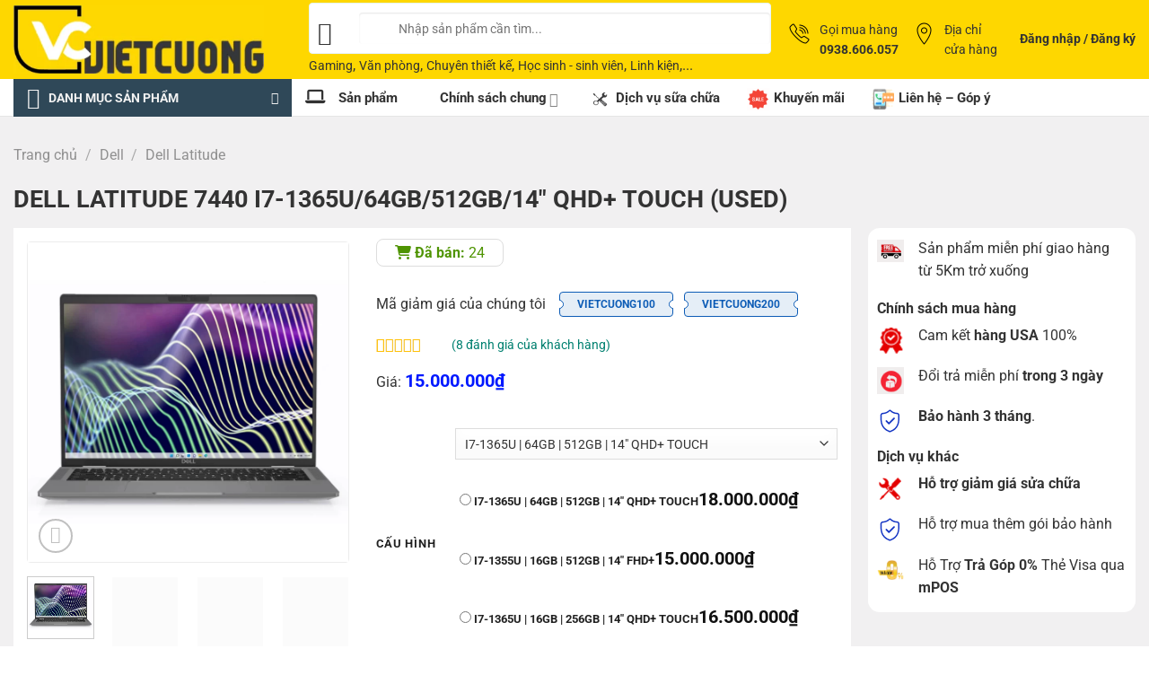

--- FILE ---
content_type: text/html; charset=UTF-8
request_url: https://laptopvietcuong.com/san-pham/dell-latitude-7440-core-i7-1365u/
body_size: 57057
content:
<!DOCTYPE html>
<!--[if IE 9 ]><html lang="vi" prefix="og: https://ogp.me/ns#" class="ie9 loading-site no-js"> <![endif]-->
<!--[if IE 8 ]><html lang="vi" prefix="og: https://ogp.me/ns#" class="ie8 loading-site no-js"> <![endif]-->
<!--[if (gte IE 9)|!(IE)]><!--><html lang="vi" prefix="og: https://ogp.me/ns#" class="loading-site no-js"> <!--<![endif]--><head><script data-no-optimize="1">var litespeed_docref=sessionStorage.getItem("litespeed_docref");litespeed_docref&&(Object.defineProperty(document,"referrer",{get:function(){return litespeed_docref}}),sessionStorage.removeItem("litespeed_docref"));</script> <meta charset="UTF-8" /><link rel="profile" href="http://gmpg.org/xfn/11" /><link rel="pingback" href="https://laptopvietcuong.com/xmlrpc.php" /> <script type="litespeed/javascript">(function(html){html.className=html.className.replace(/\bno-js\b/,'js')})(document.documentElement)</script> <meta name="viewport" content="width=device-width, initial-scale=1" /><title>Dell Latitude 7440 i7-1365U/64GB/512GB/14&quot; QHD+ TOUCH (Used)</title><meta name="description" content="Dell Latitude 7440 mang đến trải nghiệm làm việc đỉnh cao với cấu hình mạnh mẽ, màn hình FHD+ sắc nét, thiết kế siêu mỏng nhẹ. Tìm hiểu ngay để biết chi tiết!"/><meta name="robots" content="follow, index, max-snippet:-1, max-video-preview:-1, max-image-preview:large"/><link rel="canonical" href="https://laptopvietcuong.com/san-pham/dell-latitude-7440-core-i7-1365u/" /><meta property="og:locale" content="vi_VN" /><meta property="og:type" content="product" /><meta property="og:title" content="Dell Latitude 7440 i7-1365U/64GB/512GB/14&quot; QHD+ TOUCH (Used)" /><meta property="og:description" content="Dell Latitude 7440 mang đến trải nghiệm làm việc đỉnh cao với cấu hình mạnh mẽ, màn hình FHD+ sắc nét, thiết kế siêu mỏng nhẹ. Tìm hiểu ngay để biết chi tiết!" /><meta property="og:url" content="https://laptopvietcuong.com/san-pham/dell-latitude-7440-core-i7-1365u/" /><meta property="og:site_name" content="LaptopViệtCường" /><meta property="og:updated_time" content="2026-01-07T09:28:35+07:00" /><meta property="og:image" content="https://laptopvietcuong.com/wp-content/uploads/2024/04/DELL-Latitude-7440-2023-H1.jpeg.webp" /><meta property="og:image:secure_url" content="https://laptopvietcuong.com/wp-content/uploads/2024/04/DELL-Latitude-7440-2023-H1.jpeg.webp" /><meta property="og:image:width" content="1200" /><meta property="og:image:height" content="1200" /><meta property="og:image:alt" content="Dell Latitude 7440-4" /><meta property="og:image:type" content="image/webp" /><meta property="product:availability" content="instock" /><meta property="product:retailer_item_id" content="vietcuong4057" /><meta name="twitter:card" content="summary_large_image" /><meta name="twitter:title" content="Dell Latitude 7440 i7-1365U/64GB/512GB/14&quot; QHD+ TOUCH (Used)" /><meta name="twitter:description" content="Dell Latitude 7440 mang đến trải nghiệm làm việc đỉnh cao với cấu hình mạnh mẽ, màn hình FHD+ sắc nét, thiết kế siêu mỏng nhẹ. Tìm hiểu ngay để biết chi tiết!" /><meta name="twitter:image" content="https://laptopvietcuong.com/wp-content/uploads/2024/04/DELL-Latitude-7440-2023-H1.jpeg.webp" /><meta name="twitter:label1" content="Giá" /><meta name="twitter:data1" content="15.000.000&#8363; - 18.000.000&#8363;" /><meta name="twitter:label2" content="Tình trạng sẵn có" /><meta name="twitter:data2" content="Còn hàng" /><link rel='dns-prefetch' href='//use.fontawesome.com' /><link rel='dns-prefetch' href='//laptopvietcuong.com' /><link rel='prefetch' href='https://laptopvietcuong.com/wp-content/themes/flatsome/assets/js/flatsome.js?ver=8e60d746741250b4dd4e' /><link rel='prefetch' href='https://laptopvietcuong.com/wp-content/themes/flatsome/assets/js/chunk.slider.js?ver=3.19.4' /><link rel='prefetch' href='https://laptopvietcuong.com/wp-content/themes/flatsome/assets/js/chunk.popups.js?ver=3.19.4' /><link rel='prefetch' href='https://laptopvietcuong.com/wp-content/themes/flatsome/assets/js/chunk.tooltips.js?ver=3.19.4' /><link rel='prefetch' href='https://laptopvietcuong.com/wp-content/themes/flatsome/assets/js/woocommerce.js?ver=325ad20e90dbc8889310' /><link rel="alternate" type="application/rss+xml" title="Dòng thông tin LaptopViệtCường &raquo;" href="https://laptopvietcuong.com/feed/" /><link rel="alternate" type="application/rss+xml" title="LaptopViệtCường &raquo; Dòng bình luận" href="https://laptopvietcuong.com/comments/feed/" /><link rel="alternate" type="application/rss+xml" title="LaptopViệtCường &raquo; Dell Latitude 7440 i7-1365U/64GB/512GB/14&#8243; QHD+ TOUCH (Used) Dòng bình luận" href="https://laptopvietcuong.com/san-pham/dell-latitude-7440-core-i7-1365u/feed/" /><link rel="alternate" title="oNhúng (JSON)" type="application/json+oembed" href="https://laptopvietcuong.com/wp-json/oembed/1.0/embed?url=https%3A%2F%2Flaptopvietcuong.com%2Fsan-pham%2Fdell-latitude-7440-core-i7-1365u%2F" /><link rel="alternate" title="oNhúng (XML)" type="text/xml+oembed" href="https://laptopvietcuong.com/wp-json/oembed/1.0/embed?url=https%3A%2F%2Flaptopvietcuong.com%2Fsan-pham%2Fdell-latitude-7440-core-i7-1365u%2F&#038;format=xml" /><style id='wp-img-auto-sizes-contain-inline-css' type='text/css'>img:is([sizes=auto i],[sizes^="auto," i]){contain-intrinsic-size:3000px 1500px}
/*# sourceURL=wp-img-auto-sizes-contain-inline-css */</style><style id="litespeed-ccss">img:is([sizes="auto" i],[sizes^="auto," i]){contain-intrinsic-size:3000px 1500px}.fa{font-family:var(--fa-style-family,"Font Awesome 6 Free");font-weight:var(--fa-style,900)}.fa,.fas{-moz-osx-font-smoothing:grayscale;-webkit-font-smoothing:antialiased;display:var(--fa-display,inline-block);font-style:normal;font-variant:normal;line-height:1;text-rendering:auto}.fa-shopping-cart:before{content:"\f07a"}.fa-envelope:before{content:"\f0e0"}.fa-home:before{content:"\f015"}.fa-laptop:before{content:"\f109"}:host,:root{--fa-font-brands:normal 400 1em/1 "Font Awesome 6 Brands"}:host,:root{--fa-font-regular:normal 400 1em/1 "Font Awesome 6 Free"}:host,:root{--fa-font-solid:normal 900 1em/1 "Font Awesome 6 Free"}.fas{font-family:"Font Awesome 6 Free";font-weight:900}.menu-item i._mi{display:inline-block;vertical-align:middle}.menu-item i._mi{width:auto;height:auto;margin-top:-.265em;font-size:1.2em;line-height:1}.menu-item i._before{margin-right:.25em}.th-icon{font-family:'th-icon'!important;speak:never;font-style:normal;font-weight:400;font-variant:normal;text-transform:none;line-height:1;-webkit-font-smoothing:antialiased;-moz-osx-font-smoothing:grayscale}.th-icon-vector-search:before{content:"\e92f"}:host,:root{--fa-font-solid:normal 900 1em/1 "Font Awesome 6 Solid";--fa-font-regular:normal 400 1em/1 "Font Awesome 6 Regular";--fa-font-light:normal 300 1em/1 "Font Awesome 6 Light";--fa-font-thin:normal 100 1em/1 "Font Awesome 6 Thin";--fa-font-duotone:normal 900 1em/1 "Font Awesome 6 Duotone";--fa-font-sharp-solid:normal 900 1em/1 "Font Awesome 6 Sharp";--fa-font-sharp-regular:normal 400 1em/1 "Font Awesome 6 Sharp";--fa-font-sharp-light:normal 300 1em/1 "Font Awesome 6 Sharp";--fa-font-sharp-thin:normal 100 1em/1 "Font Awesome 6 Sharp";--fa-font-brands:normal 400 1em/1 "Font Awesome 6 Brands"}.mfp-hide{display:none!important}button::-moz-focus-inner{padding:0;border:0}div#review_form_wrapper{border-radius:5px;padding:20px;width:100%;max-width:590px;background:#fff;margin:0 auto;position:relative}#review_form_wrapper svg path{fill:currentColor;stroke-width:0}#review_form_wrapper svg{display:block;height:100%;overflow:visible;position:relative;width:100%}div#review_form_wrapper button.fancybox-button.fancybox-close-small{background:#000;border-radius:50%;-moz-border-radius:50%;-webkit-border-radius:50%;border:0;overflow:hidden;padding:0;color:#fff;width:25px;height:25px;top:5px;right:5px;position:absolute;outline:0;margin:0;min-height:inherit;line-height:inherit}div#review_form_wrapper span#reply-title{font-size:18px;font-weight:700;display:block;margin:0 0 20px}.woocommerce #review_form #respond textarea{height:77px;border:1px solid #ddd;border-top-left-radius:4px;border-top-right-radius:4px;padding:5px;resize:none;outline:none;display:block;width:100%;margin:0}#review_form .comment-form-rating{width:100%;-js-display:flex;display:-ms-flexbox;display:flex;-ms-flex-flow:row nowrap;flex-flow:row nowrap;-ms-flex-pack:justify;justify-content:space-between;margin:0 0 10px}#review_form .comment-form-rating label{width:150px;padding-right:10px;font-weight:700;margin:0 0 10px}.form_row_reviews{margin:0 0 10px;-js-display:flex;display:-ms-flexbox;display:flex;-ms-flex-flow:row nowrap;flex-flow:row nowrap;-ms-flex-pack:justify;justify-content:space-between;width:100%}.form_row_reviews>p{width:33.333%}.woocommerce #review_form #respond input{border:1px solid #ddd;width:100%;border-radius:3px;-moz-border-radius:3px;-webkit-border-radius:3px;padding:5px;height:35px;outline:none}.form_row_reviews p.comment-form-author{padding-right:10px}.form_row_reviews p.comment-form-email{padding-left:10px}.woocommerce #review_form #respond p.form-submit{text-align:center}.woocommerce #review_form #respond p.form-submit input#submit{background-color:#03a0e2;color:#fff;border:0;width:auto;margin:0 auto;padding:10px 30px;text-transform:uppercase;height:40px;min-height:inherit;line-height:inherit}.comment-form-comment{margin:0;position:relative}.wrap-attaddsend{background:#f7f7f7;padding:6px!important;overflow:hidden;margin:0 0 20px}span#countContent{float:right;color:#999;margin-top:5px}.review-attach{position:relative;float:left}span.btn-attach{color:#03a0e2;font-weight:700;padding:5px 0 5px 32px;display:block;background:#fff0 url(/wp-content/plugins/chowordpress-woocommerce-reviews/images/icon-image.png) no-repeat left center;background-size:25px auto;-moz-background-size:25px auto;-webkit-background-size:25px auto}ul.devvn_attach_view{list-style:none;margin:0;padding:0}.list_attach:after{content:"";display:table;clear:both}i.devvn-plus{font-style:normal;font-weight:900;font-size:35px;line-height:1}.list_attach span.devvn_insert_attach{width:80px;height:80px;text-align:center;display:inline-block;float:left;border:2px dashed #ccc;line-height:76px;font-size:25px;color:#ccc;display:none}.theme-flatsome .star-rating:before,.theme-flatsome.woocommerce-page .star-rating:before{color:#d3ced2}.woocommerce #review_form input#wp-comment-cookies-consent{width:auto}@media (min-width:850px){.theme-flatsome.single-product .comment-form{margin-left:0;margin-right:0}.theme-flatsome.single-product .comment-form>div{padding:0}}@media (max-width:600px){.list_attach span.devvn_insert_attach{width:60px;height:60px;line-height:56px}}@keyframes spin{from{transform:rotate(0deg)}to{transform:rotate(360deg)}}.isures-hidden{display:none!important;visibility:hidden!important}.isures-sdc--wrap *{box-sizing:border-box}.isures-sdc--wrap a{text-decoration:none!important;outline:none!important}.isures-sdc--label{font-size:16px;color:#333;margin-right:15px;margin-top:8px}.isures-sdc--code_item{padding:3px 12px;border:1px solid var(--isures-sdc-primary);border-radius:4px;font-size:13px;font-weight:500;line-height:20px;color:var(--isures-sdc-primary);position:relative;margin:8px 12px 0 0;background-color:var(--isures-sdc-secondary)}.isures-sdc--code_item:after,.isures-sdc--code_item:before{content:"";width:10px;height:10px;background-color:#fff;border-width:1px;border-style:solid;border-color:#fff0 var(--isures-sdc-primary) var(--isures-sdc-primary) #fff0;border-image:initial;position:absolute;top:50%;margin-top:-5px;border-radius:50%}.isures-sdc--code_item:before{left:-6px;transform:rotate(-45deg)}.isures-sdc--code_item:after{right:-6px;transform:rotate(135deg)}.isures-sdc--code_item span{line-height:1.3;font-size:12px;padding:3px 7px;position:relative;font-weight:700}.isures-sdc--logo_left:after,.isures-sdc--logo_left:before{content:"";width:15px;height:15px;background-color:#fff;border-width:1px;border-style:solid;border-color:#fff0 #ddd #ddd #fff0;border-image:initial;position:absolute;border-radius:50%;left:calc(100% - 15px / 2)}.isures-sdc--logo_left:before{top:-8px;transform:rotate(45deg)}.isures-sdc--logo_left::after{bottom:-8px;transform:rotate(-135deg)}.isures-sdc--item,.isures-sdc--item *{box-sizing:border-box}.isures-sdc--item{position:relative;margin-top:15px;width:100%;padding:0 5px 10px!important;min-height:104px!important}.isures-sdc--info_wrap{display:flex;align-items:center;height:100%;border:1px solid #ddd;box-shadow:none;border-radius:8px;position:relative;padding-left:104px;justify-content:flex-end}.isures-sdc--logo_left{min-width:104px;width:104px;height:100%;padding:8px;display:flex;flex-direction:column;-webkit-box-align:center;align-items:center;align-self:center;-webkit-box-pack:center;justify-content:center;border-right:1px dashed #ddd;position:absolute;left:0;top:0}.isures-sdc--content_left>*{display:block}.isures-sdc--content_left{line-height:1.3;padding-right:8px}.isures-sdc--content_right{display:flex;align-items:center;justify-content:space-between;margin-top:10px}.isures-sdc--info_wrap .status{color:red;font-size:12px;display:inline-block;margin-left:5px;vertical-align:middle}.disable.isures-sdc--item{opacity:.5}.isures-sdc--content_name{display:-webkit-box;-webkit-box-orient:vertical;-webkit-line-clamp:1;overflow:hidden;text-overflow:ellipsis;letter-spacing:0;margin:0;padding:0;font-size:17px;font-weight:500;line-height:24px;max-height:24px;color:#242424}.isures-sdc--content_excpt{display:-webkit-box;-webkit-box-orient:vertical;-webkit-line-clamp:1;overflow:hidden;text-overflow:ellipsis;letter-spacing:0;margin:0;padding:0;font-size:13px;font-weight:400;line-height:20px;max-height:20px;color:#787878}.isures-sdc--content_expires{font-size:12px;color:var(--isures-sdc-primary)}.isures-sdc--content_wrap{display:flex;flex-direction:column;padding:12px;width:calc(100% - 104px);flex-basis:100%}.isures-sdc--apply_code,.isures-sdc--save_code{background:var(--isures-sdc-primary)!important;box-shadow:inset 0 2px 1px 0 rgb(0 0 0 / 5%);color:#fff!important;font-size:14px;display:inline-block;min-width:80px;text-align:center;padding:5px;line-height:1.3;border-radius:5px;text-decoration:none}body:not(.woocommerce-cart) .isures-sdc--apply_code,body:not(.woocommerce-checkout) .isures-sdc--apply_code{display:none}.isures-sdc--list{position:relative;display:flex;align-items:center;flex-wrap:wrap}.isures-sdc--dropdown_list{max-width:450px;width:100%;padding:0;box-shadow:#858585 1px 1px 5px 0;border-radius:5px;background:#fff;border:1px solid rgb(0 0 0 / .09);position:absolute;z-index:9;top:calc(100% + 10px);left:0;display:none}.isures-sdc--dropdown_list::after,.isures-sdc--dropdown_list::before{content:"";position:absolute;left:20px}.isures-sdc--dropdown_list::after{border:.5rem solid #fff0;border-bottom-color:#fff;top:-.9375rem;z-index:1}.isures-sdc--dropdown_list::before{border:.5rem solid #fff0;border-bottom-color:rgb(0 0 0 / .09);top:-1.0625rem;z-index:0}.isures-sdc--wrap{padding:15px 0;clear:both}.isures-sdc--dropdown_inner{max-height:400px;overflow-y:auto;min-height:200px}.isures-sdc--list_item{display:flex;flex:1 1 auto;flex-wrap:wrap;max-width:100%;position:relative}.isures-sdc-list_header{color:#111;font-size:18px;font-weight:500;text-transform:capitalize;padding:25px 25px 0;margin-bottom:15px}.isures-view--details_conditions{display:flex;justify-content:center;align-items:center;width:25px;height:25px;font-size:14px;border:1px solid var(--isures-sdc-primary);border-radius:99px;position:absolute;right:5px;top:5px}.isures-view--details_conditions svg{width:10px;height:10px;fill:var(--isures-sdc-primary)}.isures-sdc--close_popup{display:flex;justify-content:center;align-items:center;position:absolute;top:5px;right:5px}.isures-global--row_middle{display:flex;align-items:center}.isures-sdc--copy_code{display:flex;justify-content:center;align-items:center;margin-left:20px;width:30px;height:30px;background:var(--isures-sdc-secondary);border-radius:99px}.isures-sdc--copy_code svg{width:15px;height:15px;fill:var(--isures-sdc-primary)}.isures-sdc--close_popup svg{width:20px;height:20px;fill:#999}@media screen and (max-width:1023px){.isures-sdc--content_right>div{position:absolute;right:10px;top:0;display:flex;flex-direction:column;height:100%;align-items:flex-end;justify-content:end;gap:8px;padding-bottom:10px}}.vicweb-custom__model-popup{width:100%;height:100%;position:fixed;z-index:999999;top:0;left:0;opacity:0;visibility:hidden}.vicweb-backdrop__lightMode{background-color:hsl(0 0% 100% / .808);-webkit-backdrop-filter:blur(2px);backdrop-filter:blur(2px);height:100vh;opacity:1;position:absolute;top:0;left:0;width:100%;z-index:1000}.vicweb-swipeable__wrap{position:absolute;max-width:600px;width:100%;min-width:250px;top:0;right:0;height:100%;max-height:100%;transform:translateX(250px);background-color:#fff;box-shadow:0 2px 24px 0 rgb(0 0 0 / .08),0 28px 32px 1px rgb(0 0 0 / .12);z-index:1001;overflow:hidden}.isures-sdc--dropdown_inner::-webkit-scrollbar{width:5px}.isures-sdc--dropdown_inner::-webkit-scrollbar-track{background:#f1f1f1;border-radius:10px}.isures-sdc--dropdown_inner::-webkit-scrollbar-thumb{background:#888;border-radius:10px}.isures-sdc--dropdown_inner{scrollbar-width:thin;scrollbar-color:#888 #f1f1f1}button.pswp__button{box-shadow:none!important;background-image:url(/wp-content/plugins/woocommerce/assets/css/photoswipe/default-skin/default-skin.png)!important}button.pswp__button,button.pswp__button--arrow--left::before,button.pswp__button--arrow--right::before{background-color:transparent!important}button.pswp__button--arrow--left,button.pswp__button--arrow--right{background-image:none!important}.pswp{display:none;position:absolute;width:100%;height:100%;left:0;top:0;overflow:hidden;-ms-touch-action:none;touch-action:none;z-index:1500;-webkit-text-size-adjust:100%;-webkit-backface-visibility:hidden;outline:0}.pswp *{-webkit-box-sizing:border-box;box-sizing:border-box}.pswp__bg{position:absolute;left:0;top:0;width:100%;height:100%;background:#000;opacity:0;-webkit-transform:translateZ(0);transform:translateZ(0);-webkit-backface-visibility:hidden;will-change:opacity}.pswp__scroll-wrap{position:absolute;left:0;top:0;width:100%;height:100%;overflow:hidden}.pswp__container{-ms-touch-action:none;touch-action:none;position:absolute;left:0;right:0;top:0;bottom:0}.pswp__container{-webkit-touch-callout:none}.pswp__bg{will-change:opacity}.pswp__container{-webkit-backface-visibility:hidden}.pswp__item{position:absolute;left:0;right:0;top:0;bottom:0;overflow:hidden}.pswp__button{width:44px;height:44px;position:relative;background:0 0;overflow:visible;-webkit-appearance:none;display:block;border:0;padding:0;margin:0;float:left;opacity:.75;-webkit-box-shadow:none;box-shadow:none}.pswp__button::-moz-focus-inner{padding:0;border:0}.pswp__button,.pswp__button--arrow--left:before,.pswp__button--arrow--right:before{background:url(/wp-content/plugins/woocommerce/assets/css/photoswipe/default-skin/default-skin.png) 0 0 no-repeat;background-size:264px 88px;width:44px;height:44px}.pswp__button--close{background-position:0 -44px}.pswp__button--zoom{display:none;background-position:-88px 0}.pswp__button--arrow--left,.pswp__button--arrow--right{background:0 0;top:50%;margin-top:-50px;width:70px;height:100px;position:absolute}.pswp__button--arrow--left{left:0}.pswp__button--arrow--right{right:0}.pswp__button--arrow--left:before,.pswp__button--arrow--right:before{content:'';top:35px;background-color:rgb(0 0 0 / .3);height:30px;width:32px;position:absolute}.pswp__button--arrow--left:before{left:6px;background-position:-138px -44px}.pswp__button--arrow--right:before{right:6px;background-position:-94px -44px}.pswp__share-modal{display:block;background:rgb(0 0 0 / .5);width:100%;height:100%;top:0;left:0;padding:10px;position:absolute;z-index:1600;opacity:0;-webkit-backface-visibility:hidden;will-change:opacity}.pswp__share-modal--hidden{display:none}.pswp__share-tooltip{z-index:1620;position:absolute;background:#fff;top:56px;border-radius:2px;display:block;width:auto;right:44px;-webkit-box-shadow:0 2px 5px rgb(0 0 0 / .25);box-shadow:0 2px 5px rgb(0 0 0 / .25);-webkit-transform:translateY(6px);-ms-transform:translateY(6px);transform:translateY(6px);-webkit-backface-visibility:hidden;will-change:transform}.pswp__counter{position:relative;left:0;top:0;height:44px;font-size:13px;line-height:44px;color:#fff;opacity:.75;padding:0 10px;margin-inline-end:auto}.pswp__caption{position:absolute;left:0;bottom:0;width:100%;min-height:44px}.pswp__caption__center{text-align:left;max-width:420px;margin:0 auto;font-size:13px;padding:10px;line-height:20px;color:#ccc}.pswp__preloader{width:44px;height:44px;position:absolute;top:0;left:50%;margin-left:-22px;opacity:0;will-change:opacity;direction:ltr}@media screen and (max-width:1024px){.pswp__preloader{position:relative;left:auto;top:auto;margin:0;float:right}}.pswp__ui{-webkit-font-smoothing:auto;visibility:visible;opacity:1;z-index:1550}.pswp__top-bar{position:absolute;left:0;top:0;height:44px;width:100%;display:flex;justify-content:flex-end}.pswp__caption,.pswp__top-bar{-webkit-backface-visibility:hidden;will-change:opacity}.pswp__caption,.pswp__top-bar{background-color:rgb(0 0 0 / .5)}.pswp__ui--hidden .pswp__button--arrow--left,.pswp__ui--hidden .pswp__button--arrow--right,.pswp__ui--hidden .pswp__caption,.pswp__ui--hidden .pswp__top-bar{opacity:.001}.woocommerce form .form-row .required{visibility:visible}.fa,.fas{-moz-osx-font-smoothing:grayscale;-webkit-font-smoothing:antialiased;display:inline-block;font-style:normal;font-variant:normal;text-rendering:auto;line-height:1}.fa-envelope:before{content:"\f0e0"}.fa-home:before{content:"\f015"}.fa-laptop:before{content:"\f109"}.fa-shopping-cart:before{content:"\f07a"}.fa,.fas{font-family:"Font Awesome 5 Free"}.fa,.fas{font-weight:900}.fa{font-family:var(--fa-style-family,"Font Awesome 6 Free");font-weight:var(--fa-style,900)}.fa,.fas{-moz-osx-font-smoothing:grayscale;-webkit-font-smoothing:antialiased;display:var(--fa-display,inline-block);font-style:normal;font-variant:normal;line-height:1;text-rendering:auto}.fas{font-family:"Font Awesome 6 Free"}.fa-laptop:before{content:"\f109"}.fa-envelope:before{content:"\f0e0"}.fa-shopping-cart:before{content:"\f07a"}.fa-home:before{content:"\f015"}:host,:root{--fa-style-family-brands:"Font Awesome 6 Brands";--fa-font-brands:normal 400 1em/1 "Font Awesome 6 Brands"}:host,:root{--fa-font-regular:normal 400 1em/1 "Font Awesome 6 Free"}:host,:root{--fa-style-family-classic:"Font Awesome 6 Free";--fa-font-solid:normal 900 1em/1 "Font Awesome 6 Free"}.fas{font-weight:900}.th-icon{font-family:'th-icon'!important;speak:never;font-style:normal;font-weight:400;font-variant:normal;text-transform:none;line-height:1;-webkit-font-smoothing:antialiased;-moz-osx-font-smoothing:grayscale}.th-icon-vector-search:before{content:"\e92f"}.thaps-search-box{max-width:550px}.thaps-search-box{position:relative;line-height:100%;display:block;width:100%;text-align:left;margin:0 auto;-webkit-box-sizing:border-box;-moz-box-sizing:border-box;box-sizing:border-box;align-items:center;display:flex}.thaps-search-form{margin:0;padding:0;width:100%}.thaps-from-wrap{display:flex;background:#fff;border-radius:4px;position:relative;border:1px solid;border-color:#e7f5ff}.thaps-search-form .thaps-search-autocomplete{min-height:35px;line-height:35px;border:none!important;font-size:14px;width:100%;padding:.3rem .8rem;margin:0;border-radius:4px}.thaps-preloader{height:100%;position:absolute;right:0;top:0;width:45px;z-index:1;background:none}.bar_style .th-icon{position:absolute;left:.5rem}.bar_style .thaps-search-autocomplete{padding:.3rem .3rem .3rem 2.8rem}.bar_style .thaps-from-wrap{align-items:center}.thaps-search-box .th-icon{font-size:1.62rem}.thaps-search-box{max-width:800px}.thaps-from-wrap,input[type='text'].thaps-search-autocomplete{background-color:}.thaps-from-wrap{background-color:}input[type='text'].thaps-search-autocomplete,input[type='text'].thaps-search-autocomplete::-webkit-input-placeholder{color:}.thaps-from-wrap{border-color:}html{-ms-text-size-adjust:100%;-webkit-text-size-adjust:100%;font-family:sans-serif}body{margin:0}header,main,nav,section{display:block}a{background-color:#fff0}b,strong{font-weight:inherit;font-weight:bolder}small{display:inline-block;font-size:80%}img{border-style:none}svg:not(:root){overflow:hidden}button,input,select,textarea{font:inherit}button,input,select{overflow:visible}button,select{text-transform:none}[type=submit],button,html [type=button]{-webkit-appearance:button}button::-moz-focus-inner,input::-moz-focus-inner{border:0;padding:0}button:-moz-focusring,input:-moz-focusring{outline:1px dotted ButtonText}textarea{overflow:auto}[type=checkbox]{box-sizing:border-box;padding:0}*,:after,:before,html{box-sizing:border-box}html{background-attachment:fixed}body{-webkit-font-smoothing:antialiased;-moz-osx-font-smoothing:grayscale;color:#777}img{display:inline-block;height:auto;max-width:100%;vertical-align:middle}p:empty{display:none}a,button,input{touch-action:manipulation}iframe{max-width:100%}.col{margin:0;padding:0 15px 30px;position:relative;width:100%}.col-inner{background-position:50% 50%;background-repeat:no-repeat;background-size:cover;flex:1 0 auto;margin-left:auto;margin-right:auto;position:relative;width:100%}@media screen and (min-width:850px){.col:first-child .col-inner{margin-left:auto;margin-right:0}.col+.col .col-inner{margin-left:0;margin-right:auto}}@media screen and (max-width:849px){.col{padding-bottom:30px}}@media screen and (min-width:850px){.row-divided>.col+.col:not(.large-12){border-left:1px solid #ececec}}.align-equal>.col{display:flex}.align-middle{align-items:center!important;align-self:center!important;vertical-align:middle!important}.small-6{flex-basis:50%;max-width:50%}.small-12{flex-basis:100%;max-width:100%}.small-columns-4>.col{flex-basis:25%;max-width:25%}@media screen and (min-width:550px){.medium-2{flex-basis:16.6666666667%;max-width:16.6666666667%}.medium-3{flex-basis:25%;max-width:25%}.medium-4{flex-basis:33.3333333333%;max-width:33.3333333333%}.medium-5{flex-basis:41.6666666667%;max-width:41.6666666667%}.medium-7{flex-basis:58.3333333333%;max-width:58.3333333333%}.medium-8{flex-basis:66.6666666667%;max-width:66.6666666667%}.medium-9{flex-basis:75%;max-width:75%}.medium-12{flex-basis:100%;max-width:100%}}@media screen and (min-width:850px){.large-2{flex-basis:16.6666666667%;max-width:16.6666666667%}.large-3{flex-basis:25%;max-width:25%}.large-5{flex-basis:41.6666666667%;max-width:41.6666666667%}.large-6{flex-basis:50%;max-width:50%}.large-7{flex-basis:58.3333333333%;max-width:58.3333333333%}.large-8{flex-basis:66.6666666667%;max-width:66.6666666667%}.large-9{flex-basis:75%;max-width:75%}.large-12{flex-basis:100%;max-width:100%}}.container,.row{margin-left:auto;margin-right:auto;width:100%}.container{padding-left:15px;padding-right:15px}.container,.row{max-width:1080px}.row.row-small{max-width:1065px}.row.row-large{max-width:1110px}.flex-row{align-items:center;display:flex;flex-flow:row nowrap;justify-content:space-between;width:100%}.header .flex-row{height:100%}.flex-col{max-height:100%}.flex-grow{-ms-flex-negative:1;-ms-flex-preferred-size:auto!important;flex:1}.flex-center{margin:0 auto}.flex-left{margin-right:auto}.flex-right{margin-left:auto}.flex-has-center>.flex-row>.flex-col:not(.flex-center){flex:1}@media (min-width:850px){.col2-set{display:flex}.col2-set>div+div{padding-left:30px}}@media (-ms-high-contrast:none){.nav>li>a>i{top:-1px}}.row{display:flex;flex-flow:row wrap;width:100%}.container .row:not(.row-collapse),.lightbox-content .row:not(.row-collapse),.row .row:not(.row-collapse){margin-left:-15px;margin-right:-15px;padding-left:0;padding-right:0;width:auto}.container .row-small:not(.row-collapse),.row .row-small:not(.row-collapse){margin-bottom:0;margin-left:-10px;margin-right:-10px}.row-small>.col{margin-bottom:0;padding:0 9.8px 19.6px}@media screen and (min-width:850px){.row-large{padding-left:0;padding-right:0}.row-large>.col{margin-bottom:0;padding:0 30px 30px}}.section{align-items:center;display:flex;flex-flow:row;min-height:auto;padding:30px 0;position:relative;width:100%}.section-bg{overflow:hidden}.section-bg,.section-content{width:100%}.section-content{z-index:1}.nav-dropdown{background-color:#fff;color:#777;display:table;left:-99999px;margin:0;max-height:0;min-width:260px;opacity:0;padding:20px 0;position:absolute;text-align:left;visibility:hidden;z-index:9}.nav-dropdown:after{clear:both;content:"";display:block;height:0;visibility:hidden}.nav-dropdown li{display:block;margin:0;vertical-align:top}.nav-dropdown>li>a{display:block;line-height:1.3;padding:10px 20px;width:auto}.nav-dropdown>li:last-child:not(.nav-dropdown-col)>a{border-bottom:0!important}.nav-dropdown.nav-dropdown-default>li>a{border-bottom:1px solid #ececec;margin:0 10px;padding-left:0;padding-right:0}.nav-dropdown-default{padding:20px}.nav-dropdown-has-shadow .nav-dropdown{box-shadow:1px 1px 15px rgb(0 0 0 / .15)}.nav p{margin:0;padding-bottom:0}.nav,.nav ul:not(.nav-dropdown){margin:0;padding:0}.nav{align-items:center;display:flex;flex-flow:row wrap;width:100%}.nav,.nav>li{position:relative}.nav>li{display:inline-block;list-style:none;margin:0 7px;padding:0}.nav>li>a{align-items:center;display:inline-flex;flex-wrap:wrap;padding:10px 0}.nav-center{justify-content:center}.nav-left{justify-content:flex-start}.nav-right{justify-content:flex-end}.nav-dropdown>li>a,.nav-vertical-fly-out>li>a,.nav>li>a{color:hsl(0 0% 40% / .85)}.nav-dropdown>li>a{display:block}.nav-dropdown li.active>a,.nav>li.active>a{color:hsl(0 0% 7% / .85)}.nav li:first-child{margin-left:0!important}.nav li:last-child{margin-right:0!important}.nav-uppercase>li>a{font-weight:bolder;letter-spacing:.02em;text-transform:uppercase}li.html form,li.html input{margin:0}.nav-line-bottom>li>a:before{background-color:var(--fs-color-primary);content:" ";height:3px;left:50%;opacity:0;position:absolute;top:0;transform:translateX(-50%);width:100%}.nav-line-bottom>li.active>a:before{opacity:1}.nav-line-bottom>li:after,.nav-line-bottom>li:before{display:none}.nav-line-bottom>li>a:before{bottom:0;top:auto}.sidebar-menu-tabs__tab{background-color:rgb(0 0 0 / .02);flex:1 0 50%;list-style-type:none;max-width:50%;text-align:center}.sidebar-menu-tabs__tab.active{background-color:rgb(0 0 0 / .05)}.sidebar-menu-tabs__tab-text{flex:1 1 auto}.sidebar-menu-tabs.nav>li{margin:0}.sidebar-menu-tabs.nav>li>a{display:flex;padding:15px 10px}.nav.nav-vertical{flex-flow:column}.nav.nav-vertical li{list-style:none;margin:0;width:100%}.nav-vertical li li{font-size:1em;padding-left:.5em}.nav-vertical>li{align-items:center;display:flex;flex-flow:row wrap}.nav-vertical>li ul{width:100%}.nav-vertical>li>a,.nav-vertical>li>ul>li a{align-items:center;display:flex;flex-grow:1;width:auto}.nav-vertical>li>ul li a{color:#666}.nav-vertical>li>ul{margin:0 0 2em;padding-left:1em}.nav .children{left:-99999px;opacity:0;position:fixed;transform:translateX(-10px)}@media (prefers-reduced-motion){.nav .children{opacity:1;transform:none}}.nav-sidebar.nav-vertical>li+li{border-top:1px solid #ececec}.nav-vertical>li+li{border-top:1px solid #ececec}.nav-vertical-fly-out>li+li{border-color:#ececec}.header-vertical-menu__opener{align-items:center;background-color:var(--fs-color-primary);display:flex;flex-direction:row;font-size:.9em;font-weight:600;height:50px;justify-content:space-between;padding:12px 15px;width:250px}.header-vertical-menu__opener .icon-menu{font-size:1.7em;margin-right:10px}.header-vertical-menu__title{flex:1 1 auto}.header-vertical-menu__fly-out{background-color:#fff;opacity:0;position:absolute;visibility:hidden;width:250px;z-index:9}.header-vertical-menu__fly-out .nav-vertical-fly-out{align-items:stretch;display:flex;flex-direction:column}.header-vertical-menu__fly-out .nav-vertical-fly-out>li.menu-item{list-style:none;margin:0;position:static}.header-vertical-menu__fly-out .nav-vertical-fly-out>li.menu-item>a>i.icon-angle-down{margin-left:auto;margin-right:-.1em;order:3;transform:rotate(-90deg)}.header-vertical-menu__fly-out .nav-vertical-fly-out>li.menu-item>a{align-items:center;display:flex;padding:10px 15px}.header-vertical-menu__fly-out .nav-top-link{font-size:.9em;order:1}.badge-container{margin:30px 0 0}.button,button,input[type=submit]{background-color:#fff0;border:1px solid #fff0;border-radius:0;box-sizing:border-box;color:currentColor;display:inline-block;font-size:.97em;font-weight:bolder;letter-spacing:.03em;line-height:2.4em;margin-right:1em;margin-top:0;max-width:100%;min-height:2.5em;padding:0 1.2em;position:relative;text-align:center;text-decoration:none;text-rendering:optimizeLegibility;text-shadow:none;text-transform:uppercase;vertical-align:middle}.button.is-outline{line-height:2.19em}.button,input[type=submit]{background-color:var(--fs-color-primary);border-color:rgb(0 0 0 / .05);color:#fff}.button.is-outline{background-color:#fff0;border:2px solid}.is-outline{color:silver}input[type=submit]{background-color:var(--fs-color-primary)}.flex-col input{margin-bottom:0}form{margin-bottom:0}input[type=email],input[type=password],input[type=text],select,textarea{background-color:#fff;border:1px solid #ddd;border-radius:0;box-shadow:inset 0 1px 2px rgb(0 0 0 / .1);box-sizing:border-box;color:#333;font-size:.97em;height:2.507em;max-width:100%;padding:0 .75em;vertical-align:middle;width:100%}@media (max-width:849px){input[type=email],input[type=password],input[type=text],select,textarea{font-size:1rem}}input[type=email],input[type=text],textarea{-webkit-appearance:none;-moz-appearance:none;appearance:none}textarea{min-height:120px;padding-top:.7em}label{display:block;font-size:.9em;font-weight:700;margin-bottom:.4em}input[type=checkbox]{display:inline;font-size:16px;margin-right:10px}input[type=checkbox]+label{display:inline}select{-webkit-appearance:none;-moz-appearance:none;background-color:#fff;background-image:url("data:image/svg+xml;charset=utf8, %3Csvg xmlns='http://www.w3.org/2000/svg' width='24' height='24' viewBox='0 0 24 24' fill='none' stroke='%23333' stroke-width='2' stroke-linecap='round' stroke-linejoin='round' class='feather feather-chevron-down'%3E%3Cpolyline points='6 9 12 15 18 9'%3E%3C/polyline%3E%3C/svg%3E");background-position:right .45em top 50%;background-repeat:no-repeat;background-size:auto 16px;border-radius:0;box-shadow:inset 0 -1.4em 1em 0 rgb(0 0 0 / .02);display:block;padding-right:1.4em}@media (-ms-high-contrast:none),screen and (-ms-high-contrast:active){select::-ms-expand{display:none}}.icon-box .icon-box-img{margin-bottom:1em;max-width:100%;position:relative}.icon-box-img img{padding-top:.2em;width:100%}.icon-box-left{display:flex;flex-flow:row wrap;width:100%}.icon-box-left .icon-box-img{flex:0 0 auto;margin-bottom:0;max-width:200px}.icon-box-left .icon-box-text{flex:1 1 0%}.icon-box-left .icon-box-img+.icon-box-text{padding-left:1em}i[class^=icon-]{speak:none!important;display:inline-block;font-display:block;font-family:fl-icons!important;font-style:normal!important;font-variant:normal!important;font-weight:400!important;line-height:1.2;margin:0;padding:0;position:relative;text-transform:none!important}.button i{top:-1.5px;vertical-align:middle}.button.icon{display:inline-block;margin-left:.12em;margin-right:.12em;min-width:2.5em;padding-left:.6em;padding-right:.6em}.button.icon i{font-size:1.2em}.button.icon.circle{padding-left:0;padding-right:0}.button.icon.circle>i{margin:0 8px}.button.icon.circle>i:only-child{margin:0}.nav>li>a>i{font-size:20px;vertical-align:middle}.nav>li>a>i+span{margin-left:5px}.nav li.has-icon-left>a>img{margin-right:5px}.nav>li>a>i.icon-menu{font-size:1.9em}.nav>li.has-icon>a>i{min-width:1em}.nav-vertical>li>a>i{font-size:16px;opacity:.6}.has-dropdown .icon-angle-down{font-size:16px;margin-left:.2em;opacity:.6}img{opacity:1}.img,.img .img-inner{position:relative}.img .img-inner{overflow:hidden}.img,.img img{width:100%}.lazy-load{background-color:rgb(0 0 0 / .03)}.image-tools{padding:10px;position:absolute}.image-tools a:last-child{margin-bottom:0}.image-tools a.button{display:block}.image-tools.bottom.left{padding-right:0;padding-top:0}.image-tools.top.right{padding-bottom:0;padding-left:0}@media only screen and (max-device-width:1024px){.image-tools{opacity:1!important;padding:5px}}.lightbox-content{background-color:#fff;box-shadow:3px 3px 20px 0 rgb(0 0 0 / .15);margin:0 auto;max-width:875px;position:relative}.lightbox-content .lightbox-inner{padding:30px 20px}.pswp__bg{background-color:rgb(0 0 0 / .6)}@media (min-width:549px){.pswp__top-bar{background-color:transparent!important}}.pswp__item{opacity:0}.pswp__caption__center{text-align:center}.mfp-hide{display:none!important}.loading-spin{position:relative}.loading-spin{animation:spin .6s linear infinite;border-bottom:3px solid rgb(0 0 0 / .1)!important;border-left:3px solid var(--fs-color-primary);border-radius:50%;border-right:3px solid rgb(0 0 0 / .1)!important;border-top:3px solid rgb(0 0 0 / .1)!important;content:"";font-size:10px;height:30px;margin:0 auto;opacity:.8;text-indent:-9999em;width:30px}.loading-spin{border-radius:50%;height:30px;width:30px}@keyframes spin{0%{transform:rotate(0deg)}to{transform:rotate(1turn)}}table{border-color:#ececec;border-spacing:0;margin-bottom:1em;width:100%}td,th{border-bottom:1px solid #ececec;font-size:.9em;line-height:1.3;padding:.5em;text-align:left}td{color:#666}td:first-child,th:first-child{padding-left:0}td:last-child{padding-right:0}label{color:#222}.row-slider,.slider{position:relative;scrollbar-width:none}.slider:not(.flickity-enabled){-ms-overflow-style:-ms-autohiding-scrollbar;overflow-x:scroll;overflow-y:hidden;white-space:nowrap;width:auto}.row-slider::-webkit-scrollbar,.slider::-webkit-scrollbar{height:0!important;width:0!important}.row.row-slider:not(.flickity-enabled){display:block}.slider:not(.flickity-enabled)>*{display:inline-block!important;vertical-align:top;white-space:normal!important}.slider>div:not(.col){width:100%}a{color:var(--fs-experimental-link-color);text-decoration:none}ul{list-style:disc}ul{margin-top:0;padding:0}ul ul{margin:1.5em 0 1.5em 3em}li{margin-bottom:.6em}.col-inner ul li{margin-left:1.3em}.button,button,input,select,textarea{margin-bottom:1em}form,p,ul{margin-bottom:1.3em}form p{margin-bottom:.5em}body{line-height:1.6}h1,h3,h5{color:#555;margin-bottom:.5em;margin-top:0;text-rendering:optimizeSpeed;width:100%}h1{font-size:1.7em}h1{line-height:1.3}h3{font-size:1.25em}h5{font-size:1em}@media (max-width:549px){h1{font-size:1.4em}h3{font-size:1em}}p{margin-top:0}h5>span{-webkit-box-decoration-break:clone;box-decoration-break:clone}.uppercase,th{letter-spacing:.05em;line-height:1.05;text-transform:uppercase}.is-normal{font-weight:400}.is-uppercase,.uppercase{line-height:1.2;text-transform:uppercase}.is-larger{font-size:1.3em}.is-small{font-size:.8em}@media (max-width:549px){.is-larger{font-size:1.2em}}.nav>li>a{font-size:.8em}.nav>li.html{font-size:.85em}.nav-size-medium>li>a{font-size:.9em}.nav-spacing-large>li{margin:0 11px}.clearfix:after,.container:after,.row:after{clear:both;content:"";display:table}@media (max-width:549px){.hide-for-small{display:none!important}}@media (min-width:550px){.show-for-small{display:none!important}}@media (min-width:850px){.show-for-medium{display:none!important}}@media (max-width:849px){.hide-for-medium{display:none!important}}.mt{margin-top:30px}.mb-half{margin-bottom:15px}.pb-0{padding-bottom:0!important}.last-reset :last-child{margin-bottom:0}.text-left{text-align:left}.relative{position:relative!important}.absolute{position:absolute!important}.top{top:0}.right{right:0}.left{left:0}.bottom,.fill{bottom:0}.fill{height:100%;left:0;margin:0!important;padding:0!important;position:absolute;right:0;top:0}.circle{border-radius:999px!important;-o-object-fit:cover;object-fit:cover}.hidden{display:none!important;visibility:hidden!important}.z-1{z-index:21}.z-3{z-index:23}.flex{display:flex}.no-scrollbar{-ms-overflow-style:-ms-autohiding-scrollbar;scrollbar-width:none}.no-scrollbar::-webkit-scrollbar{height:0!important;width:0!important}.screen-reader-text{clip:rect(1px,1px,1px,1px);height:1px;overflow:hidden;position:absolute!important;width:1px}.row-box-shadow-2 .col-inner{box-shadow:0 3px 6px -4px rgb(0 0 0 / .16),0 3px 6px rgb(0 0 0 / .23)}.show-on-hover{filter:blur(0);opacity:0}.dark{color:#f1f1f1}:root{--flatsome-scroll-padding-top:calc(var(--flatsome--header--sticky-height, 0px) + var(--wp-admin--admin-bar--height, 0px))}html{overflow-x:hidden;scroll-padding-top:var(--flatsome-scroll-padding-top)}@supports (overflow:clip){body{overflow-x:clip}}#main,#wrapper{background-color:#fff;position:relative}.header,.header-wrapper{background-position:50% 0;background-size:cover;position:relative;width:100%;z-index:1001}.header-bg-color{background-color:hsl(0 0% 100% / .9)}.header-bottom{align-items:center;display:flex;flex-wrap:no-wrap}.header-bg-color,.header-bg-image{background-position:50% 0}.header-main{position:relative;z-index:10}.header-bottom{min-height:35px;position:relative;z-index:9}.header-block{min-height:15px;width:100%}.breadcrumbs{color:#222;font-weight:700;letter-spacing:0;padding:0}.breadcrumbs .divider{font-weight:300;margin:0 .3em;opacity:.35;position:relative;top:0}.breadcrumbs a{color:hsl(0 0% 40% / .7);font-weight:400}.breadcrumbs a:first-of-type{margin-left:0}@media (min-width:850px){.comment-form{display:flex;flex-flow:row wrap;margin-left:-15px;margin-right:-15px}.comment-form>div,.comment-form>p{padding:0 15px;width:100%}.comment-form p.comment-form-author,.comment-form p.comment-form-email{flex:1}}#comments .comment-respond{background-color:rgb(0 0 0 / .05);margin-top:15px;padding:15px 25px 0}#comments .comment-respond .comment-reply-title{font-size:1.2em}#comments .comment-respond small{font-size:.6em;margin-left:10px;text-transform:uppercase}html{background-color:#5b5b5b}.logo{line-height:1;margin:0}.logo a{color:var(--fs-color-primary);display:block;font-size:32px;font-weight:bolder;margin:0;text-decoration:none;text-transform:uppercase}.logo img{display:block;width:auto}.header-logo-dark{display:none!important}.logo-left .logo{margin-left:0;margin-right:30px}@media screen and (max-width:849px){.header-inner .nav{flex-wrap:nowrap}.medium-logo-center .flex-left{flex:1 1 0%;order:1}.medium-logo-center .logo{margin:0 15px;order:2;text-align:center}.medium-logo-center .logo img{margin:0 auto}.medium-logo-center .flex-right{flex:1 1 0%;order:3}}.icon-user:before{content:""}.icon-menu:before{content:""}.icon-angle-down:before{content:""}.icon-expand:before{content:""}.social-icons{color:#999;display:inline-block;font-size:.85em;vertical-align:middle}.woocommerce-product-rating{position:relative;visibility:visible}.star-rating{-webkit-font-smoothing:antialiased;-moz-osx-font-smoothing:grayscale;display:block;font-family:fl-icons!important;font-size:16px;font-weight:400!important;height:1em;letter-spacing:0;line-height:1em;margin:.5em 0;overflow:hidden;position:relative;text-align:left;width:5.06em}.star-rating:before,.woocommerce-page .star-rating:before{color:var(--fs-color-secondary);content:"";float:left;left:0;position:absolute;top:0}.star-rating span{float:left;font-family:fl-icons!important;font-weight:400!important;height:10px;left:0;overflow:hidden;padding-top:1.5em;position:absolute;top:0;width:10px}.star-rating span:before{color:var(--fs-color-secondary);content:"";left:0;position:absolute;top:0}.star-rating--inline{display:inline-block;height:18px;vertical-align:middle}.woocommerce-review-link{font-size:90%}.box-image .out-of-stock-label{background:#fff;background:hsl(0 0% 100% / .9);color:#333;font-weight:700;left:0;opacity:.9;padding:20px 0;position:absolute;right:0;text-align:center;text-transform:uppercase;top:40%}.woocommerce-form-login .button{margin-bottom:0}.woocommerce-privacy-policy-text{font-size:85%}.form-row-wide{clear:both}.woocommerce-product-gallery .woocommerce-product-gallery__wrapper{margin:0}.woocommerce-form-register .woocommerce-privacy-policy-text{margin-bottom:1.5em}@media (max-width:849px){.account-container:has(.woocommerce-form-register)>.row>.col-1{border-bottom:1px solid #ececec;margin-bottom:30px;padding-bottom:30px!important}}.woocommerce-form input[type=password]{padding:0 2em 0 .75em}#login-form-popup .woocommerce-form{margin-bottom:0}.price{line-height:1}.price-wrapper .price{display:block}span.amount{color:#111;font-weight:700;white-space:nowrap}.product-thumbnails .col{padding-bottom:0!important}.product-gallery-slider img,.product-thumbnails img{width:100%}.product-thumbnails{padding-top:0}.product-thumbnails a{background-color:#fff;border:1px solid #fff0;display:block;overflow:hidden;transform:translateY(0)}.product-thumbnails .is-nav-selected a{border-color:rgb(0 0 0 / .2)}.product-thumbnails img{backface-visibility:hidden;margin-bottom:-5px;opacity:.5}.product-thumbnails .is-nav-selected a img{border-color:rgb(0 0 0 / .3);opacity:1;transform:translateY(-5px)}.row-sp-chi-tiet{background:#fff;padding:15px;margin-left:0px!important;margin-right:0px!important}.div-chi-tiet-trai{padding-bottom:0px!important}.row-sp-chi-tiet .col{padding-bottom:0px!important;padding-bottom:0px!important}.div-chinh-sach .col-inner{background:#fff;padding:10px}.div-chinh-sach .col-inner p{margin-bottom:5px}.product-section h5.mt{display:none}.section-chi-tiet{padding-top:20px}.flex-center .header-bottom-nav a{color:#fff;font-weight:700;display:block}.badge-container{margin-top:10px;left:5px!important}.header-block-block-1 .icon-box{min-width:195px}.header-bottom-nav ul.nav-dropdown{background:#fff}.header-bottom-nav ul.nav-dropdown li a{color:#000}.nav-dropdown.nav-dropdown-default>li>a{border-bottom:none}.header-bottom-nav>li.menu-item-has-children a.nav-top-link{padding-left:17px}.header-bottom-nav>li:first-child{padding-left:0px!important}.header-bottom-nav>li{padding-right:15px;padding-left:15px;margin:0px!important}.header-bottom-nav li a{font-size:14px}ul.header-bottom-nav li a i{padding-right:4px}.single-product #product-sidebar{padding-bottom:0;padding-left:15px}p.price span.amount{white-space:nowrap;color:#0018FF;font-size:20px;font-weight:700;line-height:1.5}.star-rating span:before{color:#FFC107}.woocommerce-product-gallery{border:1px solid #ececec;border-radius:4px}.price span.amount{font-size:20px}.footer-section .col{padding-bottom:0}@media (max-width:855px){h1.product-title{font-size:20px}.woocommerce-breadcrumb{margin-top:10px}.header-main{box-shadow:2px 2px 10px #00000024}}.popup--modal{position:fixed;width:100%;height:100vh;z-index:9999;top:0;left:0;align-items:center;justify-content:center;padding:20px;display:none}.bg-overlay{position:absolute;width:100%;height:100%;left:0;top:0;background:rgb(0 0 0 / .5)}.content-popup{background:#fff;max-width:600px;padding:20px;position:relative;z-index:2}.content-popup .main--content{max-height:600px;overflow-x:scroll}.close--popup{text-align:right}.div-trang tr:nth-child(odd){background-color:#f2f2f2}.div-trang tr{display:none}.div-trang tr:nth-child(1),.div-trang tr:nth-child(2),.div-trang tr:nth-child(3),.div-trang tr:nth-child(4),.div-trang tr:nth-child(5),.div-trang tr:nth-child(6),.div-trang tr:nth-child(7),.div-trang tr:nth-child(8){display:table-row}.section-content{z-index:initial}.single-product table tr td:first-child{width:25%!important;padding-left:10px}.price{line-height:3}p.stock.out-of-stock{margin-top:0;color:red}.daban-class{border:solid 1px;padding:5px 20px;border-color:#ddd;color:#4f9402;border-radius:8px}.price.product-page-price{display:flex;border:1px dashed #ff8125;border-radius:10px;margin:12px 0;padding:15px 20px}.box-image .out-of-stock-label{display:none}.header-block .col{padding-bottom:0}.header-bottom{border-bottom:1px solid #e5e5e5;height:42px}.header-bottom-nav>li>a{font-size:15px;padding:0}.header-block .large-8 a{font-size:13.5px;color:#333}.header-block .icon-box .icon-box-text{padding-left:10px}.header-block .icon-box p{font-size:14px}.header-block .icon-box a{color:#333}.header-vertical-menu__fly-out .nav-vertical-fly-out{border:1px solid #e1e1e1;border-radius:0 0 5px 5px}.header-vertical-menu__fly-out .nav-vertical-fly-out>li.menu-item>a{padding:7.5px 10px;font-size:16px}.nav-dropdown-default{padding:10px}@media (max-width:950px){.header-bottom-nav>li:first-child{width:100%;padding-right:0}}.disable.isures-sdc--item{opacity:1!important}@media only screen and (max-width:849px){.header-main{height:45px!important}#logo{width:auto!important}#logo img{max-height:35px!important}@media only screen and (max-width:550px){.container{padding-left:10px;padding-right:10px}}.fa.fa-home:before{content:"\f015"}:root{--isures-sdc-primary:#0d5cb6;--isures-sdc-secondary:#e5eef7}:root{--primary-color:#fed700;--fs-color-primary:#fed700;--fs-color-secondary:#fb6e2e;--fs-color-success:#7a9c59;--fs-color-alert:#b20000;--fs-experimental-link-color:#008070;--fs-experimental-link-color-hover:#fed700}.container,.row{max-width:1370px}.row.row-small{max-width:1362.5px}.row.row-large{max-width:1400px}.header-main{height:88px}#logo img{max-height:88px}#logo{width:279px}.header-bottom{min-height:42px}.header-bg-color{background-color:#fed700}.header-bottom{background-color:#fff}.header-main .nav>li>a{line-height:16px}.header-bottom-nav>li>a{line-height:42px}@media (max-width:549px){.header-main{height:70px}#logo img{max-height:70px}}.nav-dropdown{font-size:96%}body{color:#333}h1,h3,h5{color:#333}body{font-size:100%}@media screen and (max-width:549px){body{font-size:100%}}body{font-family:Roboto,sans-serif}body{font-weight:400;font-style:normal}.nav>li>a{font-family:Roboto,sans-serif}.nav>li>a{font-weight:700;font-style:normal}h1,h3,h5{font-family:Roboto,sans-serif}h1,h3,h5{font-weight:700;font-style:normal}.header:not(.transparent) .header-nav-main.nav>li>a{color:#333}.header:not(.transparent) .header-bottom-nav.nav>li>a{color:#333}html{background-color:#fff}.header-vertical-menu__opener{height:42px}.header-vertical-menu__opener{width:310px}.header-vertical-menu__fly-out{width:310px}.header-vertical-menu__opener{background-color:#2f4858}.header-vertical-menu__fly-out{background-color:#fff}.nav-vertical-fly-out>li+li{border-top-width:1px;border-top-style:solid}.header-vertical-menu__fly-out .nav-vertical-fly-out>li.menu-item>a{color:#333}#col-1081149490>.col-inner{padding:0 0 0 20px}#gap-1392775793{padding-top:20px}#gap-1152439285{padding-top:8px}#gap-312527600{padding-top:12px}#gap-1303976937{padding-top:12px}#gap-1548727550{padding-top:12px}#gap-416543985{padding-top:12px}#gap-1898982635{padding-top:12px}#gap-2143636647{padding-top:12px}#col-970488118>.col-inner{border-radius:13px}#section_946119027{padding-top:30px;padding-bottom:30px;background-color:#f1f0f1}#text-2298742179{font-size:.96rem;line-height:1.25;text-align:center}#text-3974382633{font-size:1rem;line-height:1.25;text-align:center}#text-1709133247{font-size:1rem;line-height:1.25;text-align:center}#text-4064658280{font-size:1rem;line-height:1.25;text-align:center}#row-2050626535>.col>.col-inner{padding:15px 15px 15px 15px;background-color:#fff;border-radius:15px}#section_114016118{padding-top:25px;padding-bottom:25px;background-color:#e5e5e5}#text-1105087649{font-size:.96rem;line-height:1.25;text-align:center}#col-1768125822>.col-inner{margin:0 0 15px 0}#text-207481306{font-size:1rem;line-height:1.25;text-align:center}#col-1317664621>.col-inner{margin:0 0 15px 0}#text-1546830467{font-size:1rem;line-height:1.25;text-align:center}#text-1717401818{font-size:1rem;line-height:1.25;text-align:center}#col-387557156>.col-inner{margin:15px 0 0 0}#row-229730700>.col>.col-inner{padding:15px 15px 15px 15px;background-color:#fff;border-radius:15px}#section_546003123{padding-top:15px;padding-bottom:15px;background-color:#e5e5e5}@media (min-width:550px){#section_546003123{padding-top:25px;padding-bottom:25px}}#image_1429137682{width:80%}@media (min-width:850px){#image_1429137682{width:100%}}#row-1915352553>.col>.col-inner{padding:30px 0 0 0}#section_1849182316{padding-top:0;padding-bottom:0}#image_1681891354{width:100%}#row-1478277219>.col>.col-inner{padding:30px 0 0 0}#section_132814382{padding-top:0;padding-bottom:0}.screen-reader-text{clip:rect(1px,1px,1px,1px);word-wrap:normal!important;border:0;clip-path:inset(50%);height:1px;margin:-1px;overflow:hidden;overflow-wrap:normal!important;padding:0;position:absolute!important;width:1px}.lightbox-content{background-color:#fff;max-width:875px;margin:0 auto;-webkit-transform:translateZ(0);transform:translateZ(0);-webkit-box-shadow:3px 3px 20px 0 rgb(0 0 0 / 15%);box-shadow:3px 3px 20px 0 rgb(0 0 0 / 15%);position:relative}.mfp-hide{display:none!important}button::-moz-focus-inner{padding:0;border:0}:root{--wp--preset--aspect-ratio--square:1;--wp--preset--aspect-ratio--4-3:4/3;--wp--preset--aspect-ratio--3-4:3/4;--wp--preset--aspect-ratio--3-2:3/2;--wp--preset--aspect-ratio--2-3:2/3;--wp--preset--aspect-ratio--16-9:16/9;--wp--preset--aspect-ratio--9-16:9/16;--wp--preset--color--black:#000000;--wp--preset--color--cyan-bluish-gray:#abb8c3;--wp--preset--color--white:#ffffff;--wp--preset--color--pale-pink:#f78da7;--wp--preset--color--vivid-red:#cf2e2e;--wp--preset--color--luminous-vivid-orange:#ff6900;--wp--preset--color--luminous-vivid-amber:#fcb900;--wp--preset--color--light-green-cyan:#7bdcb5;--wp--preset--color--vivid-green-cyan:#00d084;--wp--preset--color--pale-cyan-blue:#8ed1fc;--wp--preset--color--vivid-cyan-blue:#0693e3;--wp--preset--color--vivid-purple:#9b51e0;--wp--preset--color--primary:#fed700;--wp--preset--color--secondary:#fb6e2e;--wp--preset--color--success:#7a9c59;--wp--preset--color--alert:#b20000;--wp--preset--gradient--vivid-cyan-blue-to-vivid-purple:linear-gradient(135deg,rgba(6,147,227,1) 0%,rgb(155,81,224) 100%);--wp--preset--gradient--light-green-cyan-to-vivid-green-cyan:linear-gradient(135deg,rgb(122,220,180) 0%,rgb(0,208,130) 100%);--wp--preset--gradient--luminous-vivid-amber-to-luminous-vivid-orange:linear-gradient(135deg,rgba(252,185,0,1) 0%,rgba(255,105,0,1) 100%);--wp--preset--gradient--luminous-vivid-orange-to-vivid-red:linear-gradient(135deg,rgba(255,105,0,1) 0%,rgb(207,46,46) 100%);--wp--preset--gradient--very-light-gray-to-cyan-bluish-gray:linear-gradient(135deg,rgb(238,238,238) 0%,rgb(169,184,195) 100%);--wp--preset--gradient--cool-to-warm-spectrum:linear-gradient(135deg,rgb(74,234,220) 0%,rgb(151,120,209) 20%,rgb(207,42,186) 40%,rgb(238,44,130) 60%,rgb(251,105,98) 80%,rgb(254,248,76) 100%);--wp--preset--gradient--blush-light-purple:linear-gradient(135deg,rgb(255,206,236) 0%,rgb(152,150,240) 100%);--wp--preset--gradient--blush-bordeaux:linear-gradient(135deg,rgb(254,205,165) 0%,rgb(254,45,45) 50%,rgb(107,0,62) 100%);--wp--preset--gradient--luminous-dusk:linear-gradient(135deg,rgb(255,203,112) 0%,rgb(199,81,192) 50%,rgb(65,88,208) 100%);--wp--preset--gradient--pale-ocean:linear-gradient(135deg,rgb(255,245,203) 0%,rgb(182,227,212) 50%,rgb(51,167,181) 100%);--wp--preset--gradient--electric-grass:linear-gradient(135deg,rgb(202,248,128) 0%,rgb(113,206,126) 100%);--wp--preset--gradient--midnight:linear-gradient(135deg,rgb(2,3,129) 0%,rgb(40,116,252) 100%);--wp--preset--font-size--small:13px;--wp--preset--font-size--medium:20px;--wp--preset--font-size--large:36px;--wp--preset--font-size--x-large:42px;--wp--preset--font-family--inter:"Inter", sans-serif;--wp--preset--font-family--cardo:Cardo;--wp--preset--spacing--20:0.44rem;--wp--preset--spacing--30:0.67rem;--wp--preset--spacing--40:1rem;--wp--preset--spacing--50:1.5rem;--wp--preset--spacing--60:2.25rem;--wp--preset--spacing--70:3.38rem;--wp--preset--spacing--80:5.06rem;--wp--preset--shadow--natural:6px 6px 9px rgba(0, 0, 0, 0.2);--wp--preset--shadow--deep:12px 12px 50px rgba(0, 0, 0, 0.4);--wp--preset--shadow--sharp:6px 6px 0px rgba(0, 0, 0, 0.2);--wp--preset--shadow--outlined:6px 6px 0px -3px rgba(255, 255, 255, 1), 6px 6px rgba(0, 0, 0, 1);--wp--preset--shadow--crisp:6px 6px 0px rgba(0, 0, 0, 1)}:where(body){margin:0}body{padding-top:0;padding-right:0;padding-bottom:0;padding-left:0}a:where(:not(.wp-element-button)){text-decoration:none}}</style><link rel="preload" data-asynced="1" data-optimized="2" as="style" onload="this.onload=null;this.rel='stylesheet'" href="https://laptopvietcuong.com/wp-content/litespeed/ucss/ff4c804dbe6051541176132369213ff9.css?ver=17209" /><script type="litespeed/javascript">!function(a){"use strict";var b=function(b,c,d){function e(a){return h.body?a():void setTimeout(function(){e(a)})}function f(){i.addEventListener&&i.removeEventListener("load",f),i.media=d||"all"}var g,h=a.document,i=h.createElement("link");if(c)g=c;else{var j=(h.body||h.getElementsByTagName("head")[0]).childNodes;g=j[j.length-1]}var k=h.styleSheets;i.rel="stylesheet",i.href=b,i.media="only x",e(function(){g.parentNode.insertBefore(i,c?g:g.nextSibling)});var l=function(a){for(var b=i.href,c=k.length;c--;)if(k[c].href===b)return a();setTimeout(function(){l(a)})};return i.addEventListener&&i.addEventListener("load",f),i.onloadcssdefined=l,l(f),i};"undefined"!=typeof exports?exports.loadCSS=b:a.loadCSS=b}("undefined"!=typeof global?global:this);!function(a){if(a.loadCSS){var b=loadCSS.relpreload={};if(b.support=function(){try{return a.document.createElement("link").relList.supports("preload")}catch(b){return!1}},b.poly=function(){for(var b=a.document.getElementsByTagName("link"),c=0;c<b.length;c++){var d=b[c];"preload"===d.rel&&"style"===d.getAttribute("as")&&(a.loadCSS(d.href,d,d.getAttribute("media")),d.rel=null)}},!b.support()){b.poly();var c=a.setInterval(b.poly,300);a.addEventListener&&a.addEventListener("load",function(){b.poly(),a.clearInterval(c)}),a.attachEvent&&a.attachEvent("onload",function(){a.clearInterval(c)})}}}(this);</script><link rel="preload" as="image" href="https://laptopvietcuong.com/wp-content/uploads/2024/04/DELL-Latitude-7440-2023-H1.jpeg-800x800.webp"><link rel="preload" as="image" href="https://laptopvietcuong.com/wp-content/uploads/2024/04/DELL-Latitude-7440-2023-H1.jpeg-300x300.webp"><link rel="preload" as="image" href="https://laptopvietcuong.com/wp-content/uploads/2021/07/55555.png"><link rel="preload" as="image" href="https://laptopvietcuong.com/wp-content/uploads/2021/07/55555.png"><style id='font-awesome-svg-styles-default-inline-css' type='text/css'>.svg-inline--fa {
  display: inline-block;
  height: 1em;
  overflow: visible;
  vertical-align: -.125em;
}
/*# sourceURL=font-awesome-svg-styles-default-inline-css */</style><style id='font-awesome-svg-styles-inline-css' type='text/css'>.wp-block-font-awesome-icon svg::before,
   .wp-rich-text-font-awesome-icon svg::before {content: unset;}
/*# sourceURL=font-awesome-svg-styles-inline-css */</style><style id='woocommerce-inline-inline-css' type='text/css'>.woocommerce form .form-row .required { visibility: visible; }
/*# sourceURL=woocommerce-inline-inline-css */</style><link data-asynced="1" as="style" onload="this.onload=null;this.rel='stylesheet'"  rel='preload' id='font-awesome-official-css' href='https://use.fontawesome.com/releases/v6.5.2/css/all.css' type='text/css' media='all' integrity="sha384-PPIZEGYM1v8zp5Py7UjFb79S58UeqCL9pYVnVPURKEqvioPROaVAJKKLzvH2rDnI" crossorigin="anonymous" /><style id='th-advance-product-search-front-inline-css' type='text/css'>.thaps-search-box{max-width:800px;}.thaps-from-wrap,input[type='text'].thaps-search-autocomplete,.thaps-box-open .thaps-icon-arrow{background-color:;} .thaps-from-wrap{background-color:;} input[type='text'].thaps-search-autocomplete, input[type='text'].thaps-search-autocomplete::-webkit-input-placeholder{color:;} .thaps-from-wrap,.thaps-autocomplete-suggestions{border-color:;}

 .thaps-box-open .thaps-icon-arrow{border-left-color:;border-top-color:;} 

 #thaps-search-button{background:; color:;} 

 #thaps-search-button:hover{background:; color:;}

 .submit-active #thaps-search-button .th-icon path{color:;} .thaps-suggestion-heading .thaps-title, .thaps-suggestion-heading .thaps-title strong{color:;} .thaps-title,.thaps-suggestion-taxonomy-product-cat .thaps-title, .thaps-suggestion-more .thaps-title strong{color:;} .thaps-sku, .thaps-desc, .thaps-price,.thaps-price del{color:;} .thaps-suggestion-heading{border-color:;} .thaps-autocomplete-selected,.thaps-suggestion-more:hover{background:;} .thaps-autocomplete-suggestions,.thaps-suggestion-more{background:;} .thaps-title strong{color:;} 
/*# sourceURL=th-advance-product-search-front-inline-css */</style><style id='flatsome-main-inline-css' type='text/css'>@font-face {
				font-family: "fl-icons";
				font-display: block;
				src: url(https://laptopvietcuong.com/wp-content/themes/flatsome/assets/css/icons/fl-icons.eot?v=3.19.4);
				src:
					url(https://laptopvietcuong.com/wp-content/themes/flatsome/assets/css/icons/fl-icons.eot#iefix?v=3.19.4) format("embedded-opentype"),
					url(https://laptopvietcuong.com/wp-content/themes/flatsome/assets/css/icons/fl-icons.woff2?v=3.19.4) format("woff2"),
					url(https://laptopvietcuong.com/wp-content/themes/flatsome/assets/css/icons/fl-icons.ttf?v=3.19.4) format("truetype"),
					url(https://laptopvietcuong.com/wp-content/themes/flatsome/assets/css/icons/fl-icons.woff?v=3.19.4) format("woff"),
					url(https://laptopvietcuong.com/wp-content/themes/flatsome/assets/css/icons/fl-icons.svg?v=3.19.4#fl-icons) format("svg");
			}
/*# sourceURL=flatsome-main-inline-css */</style><link data-asynced="1" as="style" onload="this.onload=null;this.rel='stylesheet'"  rel='preload' id='font-awesome-official-v4shim-css' href='https://use.fontawesome.com/releases/v6.5.2/css/v4-shims.css' type='text/css' media='all' integrity="sha384-XyvK/kKwgVW+fuRkusfLgfhAMuaxLPSOY8W7wj8tUkf0Nr2WGHniPmpdu+cmPS5n" crossorigin="anonymous" /> <script type="litespeed/javascript" data-src="https://laptopvietcuong.com/wp-includes/js/jquery/jquery.min.js?ver=3.7.1" id="jquery-core-js"></script> <script id="wc-add-to-cart-js-extra" type="litespeed/javascript">var wc_add_to_cart_params={"ajax_url":"/wp-admin/admin-ajax.php","wc_ajax_url":"/?wc-ajax=%%endpoint%%","i18n_view_cart":"Xem gi\u1ecf h\u00e0ng","cart_url":"https://laptopvietcuong.com/dat-san-pham/","is_cart":"","cart_redirect_after_add":"no"}</script> <script id="wc-cart-fragments-js-extra" type="litespeed/javascript">var wc_cart_fragments_params={"ajax_url":"/wp-admin/admin-ajax.php","wc_ajax_url":"/?wc-ajax=%%endpoint%%","cart_hash_key":"wc_cart_hash_45cf1e6c456c80d683e5fa572c906f08","fragment_name":"wc_fragments_45cf1e6c456c80d683e5fa572c906f08","request_timeout":"5000"}</script> <script id="isures-suggest-discount-code-js-extra" type="litespeed/javascript">var isures_sdc_vars={"url_ajax":"https://laptopvietcuong.com/wp-admin/admin-ajax.php","alert_success":"\u0110\u00e3 \u00e1p d\u1ee5ng m\u00e3 gi\u1ea3m gi\u00e1","text_close":"\u0110\u00f3ng","btn_savecode":"L\u01b0u m\u00e3","slick":""}</script> <script id="wc-single-product-js-extra" type="litespeed/javascript">var wc_single_product_params={"i18n_required_rating_text":"Vui l\u00f2ng ch\u1ecdn m\u1ed9t m\u1ee9c \u0111\u00e1nh gi\u00e1","i18n_rating_options":["1 tr\u00ean 5 sao","2 tr\u00ean 5 sao","3 tr\u00ean 5 sao","4 tr\u00ean 5 sao","5 tr\u00ean 5 sao"],"i18n_product_gallery_trigger_text":"Xem th\u01b0 vi\u1ec7n \u1ea3nh to\u00e0n m\u00e0n h\u00ecnh","review_rating_required":"yes","flexslider":{"rtl":!1,"animation":"slide","smoothHeight":!0,"directionNav":!1,"controlNav":"thumbnails","slideshow":!1,"animationSpeed":500,"animationLoop":!1,"allowOneSlide":!1},"zoom_enabled":"","zoom_options":[],"photoswipe_enabled":"1","photoswipe_options":{"shareEl":!1,"closeOnScroll":!1,"history":!1,"hideAnimationDuration":0,"showAnimationDuration":0},"flexslider_enabled":""}</script> <script id="th-advance-product-search-front-js-extra" type="litespeed/javascript">var th_advance_product_search_options={"ajaxUrl":"https://laptopvietcuong.com/wp-admin/admin-ajax.php","thaps_nonce":"e1e997f39c","thaps_length":"1","thaps_ga_event":"1","thaps_ga_site_search_module":""}</script> <link rel="https://api.w.org/" href="https://laptopvietcuong.com/wp-json/" /><link rel="alternate" title="JSON" type="application/json" href="https://laptopvietcuong.com/wp-json/wp/v2/product/4057" /><link rel="EditURI" type="application/rsd+xml" title="RSD" href="https://laptopvietcuong.com/xmlrpc.php?rsd" /><link rel='shortlink' href='https://laptopvietcuong.com/?p=4057' />
<script type="application/ld+json">{"@context":"https://schema.org","@type":"Product","name":"Dell Latitude 7440 i7-1365U/64GB/512GB/14\" QHD+ TOUCH (Used)","image":{"@type":"ImageObject","url":"https://laptopvietcuong.com/wp-content/uploads/2024/04/DELL-Latitude-7440-2023-H1.jpeg.webp","width":1200,"height":1200},"description":null,"sku":"vietcuong999","mpn":null,"brand":{"@type":"Brand","name":"Dell Latitude 7440 i7-1365U/64GB/512GB/14\" QHD+ TOUCH (Used)"},"aggregateRating":{"@type":"AggregateRating","ratingValue":"4.63","reviewCount":"8"},"offers":{"shippingDetails":[[]],"@type":"Offer","price":"15000000","priceValidUntil":"1970-01-01T00:00:00+0000","url":"https://laptopvietcuong.com/san-pham/dell-latitude-7440-core-i7-1365u/","priceCurrency":"VND","availability":"InStock","hasMerchantReturnPolicy":[{"@type":"MerchantReturnPolicy","applicableCountry":"","returnPolicyCategory":"","merchantReturnDays":0,"returnFees":"","returnMethod":"http://Array,Array,Array,Array,Array,Array,Array,Array,Array,Array,Array,Array,Array,Array,Array,Array,Array,Array,Array,Array,Array,Array,Array,Array,Array,Array,Array,Array,Array,Array,Array,Array,Array,Array,Array,Array,Array,Array,Array,Array,Array,Array,Array,Array,Array,Array,Array,Array,Array,Array,Array,Array,Array,Array,Array,Array,Array,Array,Array,Array,Array,Array,Array,Array,Array,Array,Array,Array,Array,Array,Array,Array,Array,Array,Array,Array,Array,Array,Array,Array,Array,Array,Array,Array,Array,Array,Array"}]}}</script><script type="application/ld+json">{"@context":"https:\/\/schema.org","@graph":[{"@context":"https:\/\/schema.org","@type":"SiteNavigationElement","id":"site-navigation","name":"S\u1ea3n ph\u1ea9m","url":"https:\/\/laptopvietcuong.com\/cua-hang\/"},{"@context":"https:\/\/schema.org","@type":"SiteNavigationElement","id":"site-navigation","name":"Ch\u00ednh s\u00e1ch chung","url":"#"},{"@context":"https:\/\/schema.org","@type":"SiteNavigationElement","id":"site-navigation","name":"Ch\u00ednh s\u00e1ch b\u1ea3o h\u00e0nh","url":"https:\/\/laptopvietcuong.com\/chinh-sach-bao-hanh\/"},{"@context":"https:\/\/schema.org","@type":"SiteNavigationElement","id":"site-navigation","name":"Ch\u00ednh s\u00e1ch \u0111\u1ed5i tr\u1ea3 h\u00e0ng","url":"https:\/\/laptopvietcuong.com\/chinh-sach-doi-tra-hang\/"},{"@context":"https:\/\/schema.org","@type":"SiteNavigationElement","id":"site-navigation","name":"Ch\u00ednh s\u00e1ch thanh to\u00e1n","url":"https:\/\/laptopvietcuong.com\/chinh-sach-thanh-toan\/"},{"@context":"https:\/\/schema.org","@type":"SiteNavigationElement","id":"site-navigation","name":"Ch\u00ednh s\u00e1ch tr\u1ea3 g\u00f3p","url":"https:\/\/laptopvietcuong.com\/chinh-sach-tra-gop\/"},{"@context":"https:\/\/schema.org","@type":"SiteNavigationElement","id":"site-navigation","name":"D\u1ecbch v\u1ee5 s\u1eefa ch\u1eefa","url":"#"},{"@context":"https:\/\/schema.org","@type":"SiteNavigationElement","id":"site-navigation","name":"Khuy\u1ebfn m\u00e3i","url":"https:\/\/laptopvietcuong.com\/danh-muc-san-pham\/khuyen-mai\/"},{"@context":"https:\/\/schema.org","@type":"SiteNavigationElement","id":"site-navigation","name":"Li\u00ean h\u1ec7 - G\u00f3p \u00fd","url":"https:\/\/laptopvietcuong.com\/lien-he\/"}]}</script><script type="application/ld+json">{"@context":"https:\/\/schema.org","@type":"WebSite","name":"C\u00d4NG TY TNHH TH\u01af\u01a0NG M\u1ea0I D\u1ecaCH V\u1ee4 TIN H\u1eccC VI\u1ec6T C\u01af\u1edcNG","url":"https:\/\/laptopvietcuong.com","potentialAction":[{"@type":"SearchAction","target":"https:\/\/laptopvietcuong.com\/?s={search_term_string}","query-input":"required name=search_term_string"}]}</script><style>:root {

                    --isures-sdc-primary:#0d5cb6;--isures-sdc-secondary:#e5eef7;                }</style> <script type="litespeed/javascript">(function(w,d,s,l,i){w[l]=w[l]||[];w[l].push({'gtm.start':new Date().getTime(),event:'gtm.js'});var f=d.getElementsByTagName(s)[0],j=d.createElement(s),dl=l!='dataLayer'?'&l='+l:'';j.async=!0;j.src='https://www.googletagmanager.com/gtm.js?id='+i+dl;f.parentNode.insertBefore(j,f)})(window,document,'script','dataLayer','GTM-5T46QDDZ')</script> 
 <script type="application/ld+json">{
"@context": "http://schema.org", 
"@type": "ComputerStore", 
"alternateName": ["LaptopVietCuong"],
"url":"https://laptopvietcuong.com/", 
"@id":"https://laptopvietcuong.com/", 
"mainEntityofPage":"https://laptopvietcuong.com/",
"image":["https://laptopvietcuong.com/wp-content/uploads/2024/08/DHB.png",
"https://laptopvietcuong.com/wp-content/uploads/2024/04/z5392566866306_f5e2bf8bbac6377d1257a5c3e7256d3d-2048x1138.jpg.webp",
"https://laptopvietcuong.com/wp-content/uploads/2024/05/z5449526108229_d2b0ad3253a4dc8c18e742c448a09679-2048x1138.jpg.webp",
"https://laptopvietcuong.com/wp-content/uploads/2024/05/viet-cuong3-927x515-1-2048x1138.jpg.webp"
], 
"paymentAccepted": ["cash","Credit Card"], 
"slogan": "Laptop USA Giá Rẻ, Uy Tín, Chất Lượng!", 
"address":"305/70 Lê Văn Sỹ, Phường 1, Q.Tân Bình,Thành phố Hồ Chí Minh, Việt Nam",
"email":"vietcuongnk@gmail.com",
"telephone":"0938606057", 
"hasMap":["https://maps.app.goo.gl/eShpsCjb2VrUUdAN8"],
"sameAs":["https://www.facebook.com/laptopUSAgiasi/", 
"https://www.youtube.com/@laptopvietcuong",
"https://x.com/VietCuonglaptop", 
"https://www.tumblr.com/blog/laptop-vietcuong",
"https://www.instagram.com/laptop_vietcuong/",
"https://www.reddit.com/user/Illustrious-Bat-6227/",
"https://www.pinterest.com/LaptopVietCuong/",
"https://500px.com/p/laptop_vietcuong",
"https://github.com/LaptopVietCuong",
"https://gravatar.com/bluebirdinsightful6beb02c10b",
"https://talk.plesk.com/members/laptopvietcuong.353130/",
"https://www.behance.net/vietcuonglaptop",
"https://www.google.com.vn/search?q=Máy tính xách tay&kponly&kgmid=/m/01c648",
"https://vi.wikipedia.org/wiki/M%C3%A1y_t%C3%ADnh_x%C3%A1ch_tay",
"https://www.thegioididong.com/laptop",
"https://fptshop.com.vn/may-tinh-xach-tay?srsltid=AfmBOoofG9IyP-455VmD9TZrT7kuhTZhXqfhQx2cacnoawyYoEHWEmiN",
"https://cellphones.com.vn/laptop.html?srsltid=AfmBOophjx6f3QxqC53QqimbBxHCGvm8TmFV3tHRI1KrbaeQaArT77p5" ],
"Taxid":"0307995972", 
"description":"LaptopViệtCường - Địa chỉ mua sắm Laptop USA giá siêu hời. Khám phá ngay để tìm chiếc Laptop hoàn hảo cho công việc, giải trí và học tập của bạn!", 
"name":"LaptopViệtCường","legalName":"LaptopVietCuong",
"logo":"https://laptopvietcuong.com/wp-content/uploads/2024/08/DHB.png", 
"openingHours":["Mo-Sa 08:00-18:00"],
"brand":"LaptopViệtCường",
 "areaServed" : { 
    "@type" : "State" , 
    "name" : ["Hồ Chí Minh",
    "Bình Dương",
    "Long An",
    "Bình Phước",
    "Đà Nẵng",
    "Hải Phòng",
    "Cần Thơ",
    "Vị Thanh - Hậu Giang",
    "Rạch Giá - Kiên Giang",
    "Hà Nội",
    "Việt Nam"]},
"latitude":"10.79312", 
"longitude":"106.666235", 
"aggregateRating": {
        "@type": "AggregateRating",
        "ratingValue": "4.9",
        "bestRating": "5",
        "ratingCount": "1334"
    },
"employee":{"@type":"Person","name":"Hoàng Phước Thiện", "jobTitle":"Web design", "image":"https://laptopvietcuong.com/wp-content/uploads/2024/08/DHB.png", "url":"https://laptopvietcuong.com/", "description":"Hoàng Phước Thiện là web design tạo ra trang laptopvietcuong.com đồng thời cũng là SEOer cho công ty LaptopViệtCường"}, 
"founder":{"@type":"Person","name":"Châu Viết Cường", "jobTitle":"CEO", "image":"https://laptopvietcuong.com/wp-content/uploads/2024/08/DHB.png", "url":"https://laptopvietcuong.com/", "description":"Châu Viết Cường người sáng lập công ty LaptopViệtCường"}, 
"numberOfEmployees":{"@type": "QuantitativeValue",  "value": "5"}, 
"priceRange":"3000000-50000000", 
"currenciesAccepted":["VND"], 
"hasOfferCatalog":[{"@type": "OfferCatalog", "name": "LaptopViệtCường", "numberOfItems": "9",
"itemListElement":[{"@type": "Offer", "name": "Dell", "url": "https://laptopvietcuong.com/danh-muc-san-pham/dell/"},
{"@type": "Offer", "name": "HP", "url": "https://laptopvietcuong.com/danh-muc-san-pham/hp/"},
{"@type": "Offer", "name": "Lenovo", "url": "https://laptopvietcuong.com/danh-muc-san-pham/lenovo/"},
{"@type": "Offer", "name": "Asus", "url": "https://laptopvietcuong.com/danh-muc-san-pham/asus/"},
{"@type": "Offer", "name": "Acer", "url": "https://laptopvietcuong.com/danh-muc-san-pham/acer/"},
{"@type": "Offer", "name": "MSI", "url": "https://laptopvietcuong.com/danh-muc-san-pham/msi/"},
{"@type": "Offer", "name": "Surface", "url": "https://laptopvietcuong.com/danh-muc-san-pham/surface/"},
{"@type": "Offer", "name": "Macbook", "url": "https://laptopvietcuong.com/danh-muc-san-pham/macbook/"},
{"@type": "Offer", "name": "Linh-Phụ kiện", "url": "https://laptopvietcuong.com/danh-muc-san-pham/linh-phu-kien/"}
]
}
]
},
{"@type": "Person","name":"Hoàng Phước Thiện", 
"alternateName": ["Phước Thiện"],
"familyName": "Hoàng",
"additionalName": "Phước", 
"givenName": "Thiện",
"url": "https://laptopvietcuong.com/", 
"birthDate":"2005", 
"description": "Hoàng Phước Thiện là web design tạo ra trang laptopvietcuong.com đồng thời cũng là SEOer cho công ty LaptopViệtCường",
"jobTitle":{"@type": "DefinedTerm",
"name":"web design", 
"description":"Thiết kế web hay thiết kế website đơn giản là công việc tạo một trang web cho cá nhân, công ty, doanh nghiệp hoặc tổ chức. Có 2 phương thức chính để thiết kế Web đó là: thiết kế Web tĩnh và thiết kế Web động.", 
"url":["https://vi.wikipedia.org/wiki/Thi%E1%BA%BFt_k%E1%BA%BF_web"]}, 
"gender":"https://schema.org/Male", 
"email":"jackdevilgaming@gmail.com", 
"telephone": "+84937071458", 
"image":[ "https://laptopvietcuong.com/wp-content/uploads/2024/08/DHB.png"], 
"knowsAbout": [{"@type": "Specialty", "name":"Web design", "url":"https://vi.wikipedia.org/wiki/Thi%E1%BA%BFt_k%E1%BA%BF_web", 
"description":"Thiết kế web hay thiết kế website đơn giản là công việc tạo một trang web cho cá nhân, công ty, doanh nghiệp hoặc tổ chức. Có 2 phương thức chính để thiết kế Web đó là: thiết kế Web tĩnh và thiết kế Web động."}
],
"alumniOf":{"@type":"EducationalOrganization","name":"Trường Cao Đẳng Lý Tự Trọng", 
"url":"https://lttc.edu.vn/","image":"https://lttc.edu.vn/media/g5wA2-5tItrGc2JBMsJ_5DOZ3oSBt2-EPIG2wI86C5ulJslHWijwZZREQLDGEp8ACMZMrzieY_BJbwAH9QvZnA.png"}, 
"nationality":{"@type": "Country","name":"Việt Nam", 
"url":"https://vi.wikipedia.org/wiki/Vi%E1%BB%87t_Nam",
"hasMap":"https://goo.gl/maps/guRZav4RVhjAgc6bA"}
}
}</script> 	<noscript><style>.woocommerce-product-gallery{ opacity: 1 !important; }</style></noscript> <script id="google_gtagjs" type="litespeed/javascript" data-src="https://www.googletagmanager.com/gtag/js?id=G-D273T1SKTM"></script> <script id="google_gtagjs-inline" type="litespeed/javascript">window.dataLayer=window.dataLayer||[];function gtag(){dataLayer.push(arguments)}gtag('js',new Date());gtag('config','G-D273T1SKTM',{})</script> <style id="wpsp-style-frontend"></style><link rel="icon" href="https://laptopvietcuong.com/wp-content/uploads/2025/01/cropped-Logo_VietCuong_2-32x32.jpg" sizes="32x32" /><link rel="icon" href="https://laptopvietcuong.com/wp-content/uploads/2025/01/cropped-Logo_VietCuong_2-192x192.jpg" sizes="192x192" /><link rel="apple-touch-icon" href="https://laptopvietcuong.com/wp-content/uploads/2025/01/cropped-Logo_VietCuong_2-180x180.jpg" /><meta name="msapplication-TileImage" content="https://laptopvietcuong.com/wp-content/uploads/2025/01/cropped-Logo_VietCuong_2-270x270.jpg" /><style id="custom-css" type="text/css">:root {--primary-color: #fed700;--fs-color-primary: #fed700;--fs-color-secondary: #fb6e2e;--fs-color-success: #7a9c59;--fs-color-alert: #b20000;--fs-experimental-link-color: #008070;--fs-experimental-link-color-hover: #fed700;}.tooltipster-base {--tooltip-color: #fff;--tooltip-bg-color: #000;}.off-canvas-right .mfp-content, .off-canvas-left .mfp-content {--drawer-width: 300px;}.off-canvas .mfp-content.off-canvas-cart {--drawer-width: 360px;}.container-width, .full-width .ubermenu-nav, .container, .row{max-width: 1320px}.row.row-collapse{max-width: 1290px}.row.row-small{max-width: 1312.5px}.row.row-large{max-width: 1350px}.header-main{height: 88px}#logo img{max-height: 88px}#logo{width:279px;}.header-bottom{min-height: 42px}.header-top{min-height: 30px}.transparent .header-main{height: 30px}.transparent #logo img{max-height: 30px}.has-transparent + .page-title:first-of-type,.has-transparent + #main > .page-title,.has-transparent + #main > div > .page-title,.has-transparent + #main .page-header-wrapper:first-of-type .page-title{padding-top: 80px;}.header.show-on-scroll,.stuck .header-main{height:70px!important}.stuck #logo img{max-height: 70px!important}.search-form{ width: 87%;}.header-bg-color {background-color: #fed700}.header-bottom {background-color: #ffffff}.top-bar-nav > li > a{line-height: 16px }.header-main .nav > li > a{line-height: 16px }.stuck .header-main .nav > li > a{line-height: 50px }.header-bottom-nav > li > a{line-height: 42px }@media (max-width: 549px) {.header-main{height: 70px}#logo img{max-height: 70px}}.nav-dropdown{font-size:96%}body{color: #333333}h1,h2,h3,h4,h5,h6,.heading-font{color: #333333;}body{font-size: 100%;}@media screen and (max-width: 549px){body{font-size: 100%;}}body{font-family: Roboto, sans-serif;}body {font-weight: 400;font-style: normal;}.nav > li > a {font-family: Roboto, sans-serif;}.mobile-sidebar-levels-2 .nav > li > ul > li > a {font-family: Roboto, sans-serif;}.nav > li > a,.mobile-sidebar-levels-2 .nav > li > ul > li > a {font-weight: 700;font-style: normal;}h1,h2,h3,h4,h5,h6,.heading-font, .off-canvas-center .nav-sidebar.nav-vertical > li > a{font-family: Roboto, sans-serif;}h1,h2,h3,h4,h5,h6,.heading-font,.banner h1,.banner h2 {font-weight: 700;font-style: normal;}.alt-font{font-family: Roboto, sans-serif;}.alt-font {font-weight: 400!important;font-style: normal!important;}.header:not(.transparent) .header-nav-main.nav > li > a {color: #333333;}.header:not(.transparent) .header-bottom-nav.nav > li > a{color: #333333;}.header:not(.transparent) .header-bottom-nav.nav > li > a:hover,.header:not(.transparent) .header-bottom-nav.nav > li.active > a,.header:not(.transparent) .header-bottom-nav.nav > li.current > a,.header:not(.transparent) .header-bottom-nav.nav > li > a.active,.header:not(.transparent) .header-bottom-nav.nav > li > a.current{color: #fb6e2e;}.header-bottom-nav.nav-line-bottom > li > a:before,.header-bottom-nav.nav-line-grow > li > a:before,.header-bottom-nav.nav-line > li > a:before,.header-bottom-nav.nav-box > li > a:hover,.header-bottom-nav.nav-box > li.active > a,.header-bottom-nav.nav-pills > li > a:hover,.header-bottom-nav.nav-pills > li.active > a{color:#FFF!important;background-color: #fb6e2e;}.widget:where(:not(.widget_shopping_cart)) a{color: #333333;}.widget:where(:not(.widget_shopping_cart)) a:hover{color: #008070;}.widget .tagcloud a:hover{border-color: #008070; background-color: #008070;}.shop-page-title.featured-title .title-overlay{background-color: #4c00bf;}.current .breadcrumb-step, [data-icon-label]:after, .button#place_order,.button.checkout,.checkout-button,.single_add_to_cart_button.button, .sticky-add-to-cart-select-options-button{background-color: #1435c3!important }.has-equal-box-heights .box-image {padding-top: 70%;}.shop-page-title.featured-title .title-bg{ background-image: url(https://laptopvietcuong.com/wp-content/uploads/2024/04/DELL-Latitude-7440-2023-H1.jpeg.webp)!important;}@media screen and (min-width: 550px){.products .box-vertical .box-image{min-width: 300px!important;width: 300px!important;}}.absolute-footer, html{background-color: #ffffff}.page-title-small + main .product-container > .row{padding-top:0;}.header-vertical-menu__opener{height: 42px}.header-vertical-menu__opener {width: 310px}.header-vertical-menu__fly-out {width: 310px}.header-vertical-menu__opener{background-color: #2f4858}.header-vertical-menu__fly-out{background-color: #ffffff}.nav-vertical-fly-out > li + li {border-top-width: 1px; border-top-style: solid;}.header-vertical-menu__fly-out .nav-vertical-fly-out > li.menu-item > a {color: #333333;}.header-vertical-menu__fly-out .nav-vertical-fly-out > li.menu-item > a:hover,.header-vertical-menu__fly-out .nav-vertical-fly-out > li.menu-item.current-dropdown > a {color: #fb6e2e;}.label-new.menu-item > a:after{content:"Mới";}.label-hot.menu-item > a:after{content:"Thịnh hành";}.label-sale.menu-item > a:after{content:"Giảm giá";}.label-popular.menu-item > a:after{content:"Phổ biến";}</style><style type="text/css" id="wp-custom-css">div#reviews.woocommerce-Reviews {
    border-bottom: 1px solid #ddd;
    width: auto;
    max-width: 100%;
}</style><style id="kirki-inline-styles">/* cyrillic-ext */
@font-face {
  font-family: 'Roboto';
  font-style: normal;
  font-weight: 400;
  font-stretch: 100%;
  font-display: swap;
  src: url(https://laptopvietcuong.com/wp-content/fonts/roboto/KFO7CnqEu92Fr1ME7kSn66aGLdTylUAMa3GUBGEe.woff2) format('woff2');
  unicode-range: U+0460-052F, U+1C80-1C8A, U+20B4, U+2DE0-2DFF, U+A640-A69F, U+FE2E-FE2F;
}
/* cyrillic */
@font-face {
  font-family: 'Roboto';
  font-style: normal;
  font-weight: 400;
  font-stretch: 100%;
  font-display: swap;
  src: url(https://laptopvietcuong.com/wp-content/fonts/roboto/KFO7CnqEu92Fr1ME7kSn66aGLdTylUAMa3iUBGEe.woff2) format('woff2');
  unicode-range: U+0301, U+0400-045F, U+0490-0491, U+04B0-04B1, U+2116;
}
/* greek-ext */
@font-face {
  font-family: 'Roboto';
  font-style: normal;
  font-weight: 400;
  font-stretch: 100%;
  font-display: swap;
  src: url(https://laptopvietcuong.com/wp-content/fonts/roboto/KFO7CnqEu92Fr1ME7kSn66aGLdTylUAMa3CUBGEe.woff2) format('woff2');
  unicode-range: U+1F00-1FFF;
}
/* greek */
@font-face {
  font-family: 'Roboto';
  font-style: normal;
  font-weight: 400;
  font-stretch: 100%;
  font-display: swap;
  src: url(https://laptopvietcuong.com/wp-content/fonts/roboto/KFO7CnqEu92Fr1ME7kSn66aGLdTylUAMa3-UBGEe.woff2) format('woff2');
  unicode-range: U+0370-0377, U+037A-037F, U+0384-038A, U+038C, U+038E-03A1, U+03A3-03FF;
}
/* math */
@font-face {
  font-family: 'Roboto';
  font-style: normal;
  font-weight: 400;
  font-stretch: 100%;
  font-display: swap;
  src: url(https://laptopvietcuong.com/wp-content/fonts/roboto/KFO7CnqEu92Fr1ME7kSn66aGLdTylUAMawCUBGEe.woff2) format('woff2');
  unicode-range: U+0302-0303, U+0305, U+0307-0308, U+0310, U+0312, U+0315, U+031A, U+0326-0327, U+032C, U+032F-0330, U+0332-0333, U+0338, U+033A, U+0346, U+034D, U+0391-03A1, U+03A3-03A9, U+03B1-03C9, U+03D1, U+03D5-03D6, U+03F0-03F1, U+03F4-03F5, U+2016-2017, U+2034-2038, U+203C, U+2040, U+2043, U+2047, U+2050, U+2057, U+205F, U+2070-2071, U+2074-208E, U+2090-209C, U+20D0-20DC, U+20E1, U+20E5-20EF, U+2100-2112, U+2114-2115, U+2117-2121, U+2123-214F, U+2190, U+2192, U+2194-21AE, U+21B0-21E5, U+21F1-21F2, U+21F4-2211, U+2213-2214, U+2216-22FF, U+2308-230B, U+2310, U+2319, U+231C-2321, U+2336-237A, U+237C, U+2395, U+239B-23B7, U+23D0, U+23DC-23E1, U+2474-2475, U+25AF, U+25B3, U+25B7, U+25BD, U+25C1, U+25CA, U+25CC, U+25FB, U+266D-266F, U+27C0-27FF, U+2900-2AFF, U+2B0E-2B11, U+2B30-2B4C, U+2BFE, U+3030, U+FF5B, U+FF5D, U+1D400-1D7FF, U+1EE00-1EEFF;
}
/* symbols */
@font-face {
  font-family: 'Roboto';
  font-style: normal;
  font-weight: 400;
  font-stretch: 100%;
  font-display: swap;
  src: url(https://laptopvietcuong.com/wp-content/fonts/roboto/KFO7CnqEu92Fr1ME7kSn66aGLdTylUAMaxKUBGEe.woff2) format('woff2');
  unicode-range: U+0001-000C, U+000E-001F, U+007F-009F, U+20DD-20E0, U+20E2-20E4, U+2150-218F, U+2190, U+2192, U+2194-2199, U+21AF, U+21E6-21F0, U+21F3, U+2218-2219, U+2299, U+22C4-22C6, U+2300-243F, U+2440-244A, U+2460-24FF, U+25A0-27BF, U+2800-28FF, U+2921-2922, U+2981, U+29BF, U+29EB, U+2B00-2BFF, U+4DC0-4DFF, U+FFF9-FFFB, U+10140-1018E, U+10190-1019C, U+101A0, U+101D0-101FD, U+102E0-102FB, U+10E60-10E7E, U+1D2C0-1D2D3, U+1D2E0-1D37F, U+1F000-1F0FF, U+1F100-1F1AD, U+1F1E6-1F1FF, U+1F30D-1F30F, U+1F315, U+1F31C, U+1F31E, U+1F320-1F32C, U+1F336, U+1F378, U+1F37D, U+1F382, U+1F393-1F39F, U+1F3A7-1F3A8, U+1F3AC-1F3AF, U+1F3C2, U+1F3C4-1F3C6, U+1F3CA-1F3CE, U+1F3D4-1F3E0, U+1F3ED, U+1F3F1-1F3F3, U+1F3F5-1F3F7, U+1F408, U+1F415, U+1F41F, U+1F426, U+1F43F, U+1F441-1F442, U+1F444, U+1F446-1F449, U+1F44C-1F44E, U+1F453, U+1F46A, U+1F47D, U+1F4A3, U+1F4B0, U+1F4B3, U+1F4B9, U+1F4BB, U+1F4BF, U+1F4C8-1F4CB, U+1F4D6, U+1F4DA, U+1F4DF, U+1F4E3-1F4E6, U+1F4EA-1F4ED, U+1F4F7, U+1F4F9-1F4FB, U+1F4FD-1F4FE, U+1F503, U+1F507-1F50B, U+1F50D, U+1F512-1F513, U+1F53E-1F54A, U+1F54F-1F5FA, U+1F610, U+1F650-1F67F, U+1F687, U+1F68D, U+1F691, U+1F694, U+1F698, U+1F6AD, U+1F6B2, U+1F6B9-1F6BA, U+1F6BC, U+1F6C6-1F6CF, U+1F6D3-1F6D7, U+1F6E0-1F6EA, U+1F6F0-1F6F3, U+1F6F7-1F6FC, U+1F700-1F7FF, U+1F800-1F80B, U+1F810-1F847, U+1F850-1F859, U+1F860-1F887, U+1F890-1F8AD, U+1F8B0-1F8BB, U+1F8C0-1F8C1, U+1F900-1F90B, U+1F93B, U+1F946, U+1F984, U+1F996, U+1F9E9, U+1FA00-1FA6F, U+1FA70-1FA7C, U+1FA80-1FA89, U+1FA8F-1FAC6, U+1FACE-1FADC, U+1FADF-1FAE9, U+1FAF0-1FAF8, U+1FB00-1FBFF;
}
/* vietnamese */
@font-face {
  font-family: 'Roboto';
  font-style: normal;
  font-weight: 400;
  font-stretch: 100%;
  font-display: swap;
  src: url(https://laptopvietcuong.com/wp-content/fonts/roboto/KFO7CnqEu92Fr1ME7kSn66aGLdTylUAMa3OUBGEe.woff2) format('woff2');
  unicode-range: U+0102-0103, U+0110-0111, U+0128-0129, U+0168-0169, U+01A0-01A1, U+01AF-01B0, U+0300-0301, U+0303-0304, U+0308-0309, U+0323, U+0329, U+1EA0-1EF9, U+20AB;
}
/* latin-ext */
@font-face {
  font-family: 'Roboto';
  font-style: normal;
  font-weight: 400;
  font-stretch: 100%;
  font-display: swap;
  src: url(https://laptopvietcuong.com/wp-content/fonts/roboto/KFO7CnqEu92Fr1ME7kSn66aGLdTylUAMa3KUBGEe.woff2) format('woff2');
  unicode-range: U+0100-02BA, U+02BD-02C5, U+02C7-02CC, U+02CE-02D7, U+02DD-02FF, U+0304, U+0308, U+0329, U+1D00-1DBF, U+1E00-1E9F, U+1EF2-1EFF, U+2020, U+20A0-20AB, U+20AD-20C0, U+2113, U+2C60-2C7F, U+A720-A7FF;
}
/* latin */
@font-face {
  font-family: 'Roboto';
  font-style: normal;
  font-weight: 400;
  font-stretch: 100%;
  font-display: swap;
  src: url(https://laptopvietcuong.com/wp-content/fonts/roboto/KFO7CnqEu92Fr1ME7kSn66aGLdTylUAMa3yUBA.woff2) format('woff2');
  unicode-range: U+0000-00FF, U+0131, U+0152-0153, U+02BB-02BC, U+02C6, U+02DA, U+02DC, U+0304, U+0308, U+0329, U+2000-206F, U+20AC, U+2122, U+2191, U+2193, U+2212, U+2215, U+FEFF, U+FFFD;
}
/* cyrillic-ext */
@font-face {
  font-family: 'Roboto';
  font-style: normal;
  font-weight: 700;
  font-stretch: 100%;
  font-display: swap;
  src: url(https://laptopvietcuong.com/wp-content/fonts/roboto/KFO7CnqEu92Fr1ME7kSn66aGLdTylUAMa3GUBGEe.woff2) format('woff2');
  unicode-range: U+0460-052F, U+1C80-1C8A, U+20B4, U+2DE0-2DFF, U+A640-A69F, U+FE2E-FE2F;
}
/* cyrillic */
@font-face {
  font-family: 'Roboto';
  font-style: normal;
  font-weight: 700;
  font-stretch: 100%;
  font-display: swap;
  src: url(https://laptopvietcuong.com/wp-content/fonts/roboto/KFO7CnqEu92Fr1ME7kSn66aGLdTylUAMa3iUBGEe.woff2) format('woff2');
  unicode-range: U+0301, U+0400-045F, U+0490-0491, U+04B0-04B1, U+2116;
}
/* greek-ext */
@font-face {
  font-family: 'Roboto';
  font-style: normal;
  font-weight: 700;
  font-stretch: 100%;
  font-display: swap;
  src: url(https://laptopvietcuong.com/wp-content/fonts/roboto/KFO7CnqEu92Fr1ME7kSn66aGLdTylUAMa3CUBGEe.woff2) format('woff2');
  unicode-range: U+1F00-1FFF;
}
/* greek */
@font-face {
  font-family: 'Roboto';
  font-style: normal;
  font-weight: 700;
  font-stretch: 100%;
  font-display: swap;
  src: url(https://laptopvietcuong.com/wp-content/fonts/roboto/KFO7CnqEu92Fr1ME7kSn66aGLdTylUAMa3-UBGEe.woff2) format('woff2');
  unicode-range: U+0370-0377, U+037A-037F, U+0384-038A, U+038C, U+038E-03A1, U+03A3-03FF;
}
/* math */
@font-face {
  font-family: 'Roboto';
  font-style: normal;
  font-weight: 700;
  font-stretch: 100%;
  font-display: swap;
  src: url(https://laptopvietcuong.com/wp-content/fonts/roboto/KFO7CnqEu92Fr1ME7kSn66aGLdTylUAMawCUBGEe.woff2) format('woff2');
  unicode-range: U+0302-0303, U+0305, U+0307-0308, U+0310, U+0312, U+0315, U+031A, U+0326-0327, U+032C, U+032F-0330, U+0332-0333, U+0338, U+033A, U+0346, U+034D, U+0391-03A1, U+03A3-03A9, U+03B1-03C9, U+03D1, U+03D5-03D6, U+03F0-03F1, U+03F4-03F5, U+2016-2017, U+2034-2038, U+203C, U+2040, U+2043, U+2047, U+2050, U+2057, U+205F, U+2070-2071, U+2074-208E, U+2090-209C, U+20D0-20DC, U+20E1, U+20E5-20EF, U+2100-2112, U+2114-2115, U+2117-2121, U+2123-214F, U+2190, U+2192, U+2194-21AE, U+21B0-21E5, U+21F1-21F2, U+21F4-2211, U+2213-2214, U+2216-22FF, U+2308-230B, U+2310, U+2319, U+231C-2321, U+2336-237A, U+237C, U+2395, U+239B-23B7, U+23D0, U+23DC-23E1, U+2474-2475, U+25AF, U+25B3, U+25B7, U+25BD, U+25C1, U+25CA, U+25CC, U+25FB, U+266D-266F, U+27C0-27FF, U+2900-2AFF, U+2B0E-2B11, U+2B30-2B4C, U+2BFE, U+3030, U+FF5B, U+FF5D, U+1D400-1D7FF, U+1EE00-1EEFF;
}
/* symbols */
@font-face {
  font-family: 'Roboto';
  font-style: normal;
  font-weight: 700;
  font-stretch: 100%;
  font-display: swap;
  src: url(https://laptopvietcuong.com/wp-content/fonts/roboto/KFO7CnqEu92Fr1ME7kSn66aGLdTylUAMaxKUBGEe.woff2) format('woff2');
  unicode-range: U+0001-000C, U+000E-001F, U+007F-009F, U+20DD-20E0, U+20E2-20E4, U+2150-218F, U+2190, U+2192, U+2194-2199, U+21AF, U+21E6-21F0, U+21F3, U+2218-2219, U+2299, U+22C4-22C6, U+2300-243F, U+2440-244A, U+2460-24FF, U+25A0-27BF, U+2800-28FF, U+2921-2922, U+2981, U+29BF, U+29EB, U+2B00-2BFF, U+4DC0-4DFF, U+FFF9-FFFB, U+10140-1018E, U+10190-1019C, U+101A0, U+101D0-101FD, U+102E0-102FB, U+10E60-10E7E, U+1D2C0-1D2D3, U+1D2E0-1D37F, U+1F000-1F0FF, U+1F100-1F1AD, U+1F1E6-1F1FF, U+1F30D-1F30F, U+1F315, U+1F31C, U+1F31E, U+1F320-1F32C, U+1F336, U+1F378, U+1F37D, U+1F382, U+1F393-1F39F, U+1F3A7-1F3A8, U+1F3AC-1F3AF, U+1F3C2, U+1F3C4-1F3C6, U+1F3CA-1F3CE, U+1F3D4-1F3E0, U+1F3ED, U+1F3F1-1F3F3, U+1F3F5-1F3F7, U+1F408, U+1F415, U+1F41F, U+1F426, U+1F43F, U+1F441-1F442, U+1F444, U+1F446-1F449, U+1F44C-1F44E, U+1F453, U+1F46A, U+1F47D, U+1F4A3, U+1F4B0, U+1F4B3, U+1F4B9, U+1F4BB, U+1F4BF, U+1F4C8-1F4CB, U+1F4D6, U+1F4DA, U+1F4DF, U+1F4E3-1F4E6, U+1F4EA-1F4ED, U+1F4F7, U+1F4F9-1F4FB, U+1F4FD-1F4FE, U+1F503, U+1F507-1F50B, U+1F50D, U+1F512-1F513, U+1F53E-1F54A, U+1F54F-1F5FA, U+1F610, U+1F650-1F67F, U+1F687, U+1F68D, U+1F691, U+1F694, U+1F698, U+1F6AD, U+1F6B2, U+1F6B9-1F6BA, U+1F6BC, U+1F6C6-1F6CF, U+1F6D3-1F6D7, U+1F6E0-1F6EA, U+1F6F0-1F6F3, U+1F6F7-1F6FC, U+1F700-1F7FF, U+1F800-1F80B, U+1F810-1F847, U+1F850-1F859, U+1F860-1F887, U+1F890-1F8AD, U+1F8B0-1F8BB, U+1F8C0-1F8C1, U+1F900-1F90B, U+1F93B, U+1F946, U+1F984, U+1F996, U+1F9E9, U+1FA00-1FA6F, U+1FA70-1FA7C, U+1FA80-1FA89, U+1FA8F-1FAC6, U+1FACE-1FADC, U+1FADF-1FAE9, U+1FAF0-1FAF8, U+1FB00-1FBFF;
}
/* vietnamese */
@font-face {
  font-family: 'Roboto';
  font-style: normal;
  font-weight: 700;
  font-stretch: 100%;
  font-display: swap;
  src: url(https://laptopvietcuong.com/wp-content/fonts/roboto/KFO7CnqEu92Fr1ME7kSn66aGLdTylUAMa3OUBGEe.woff2) format('woff2');
  unicode-range: U+0102-0103, U+0110-0111, U+0128-0129, U+0168-0169, U+01A0-01A1, U+01AF-01B0, U+0300-0301, U+0303-0304, U+0308-0309, U+0323, U+0329, U+1EA0-1EF9, U+20AB;
}
/* latin-ext */
@font-face {
  font-family: 'Roboto';
  font-style: normal;
  font-weight: 700;
  font-stretch: 100%;
  font-display: swap;
  src: url(https://laptopvietcuong.com/wp-content/fonts/roboto/KFO7CnqEu92Fr1ME7kSn66aGLdTylUAMa3KUBGEe.woff2) format('woff2');
  unicode-range: U+0100-02BA, U+02BD-02C5, U+02C7-02CC, U+02CE-02D7, U+02DD-02FF, U+0304, U+0308, U+0329, U+1D00-1DBF, U+1E00-1E9F, U+1EF2-1EFF, U+2020, U+20A0-20AB, U+20AD-20C0, U+2113, U+2C60-2C7F, U+A720-A7FF;
}
/* latin */
@font-face {
  font-family: 'Roboto';
  font-style: normal;
  font-weight: 700;
  font-stretch: 100%;
  font-display: swap;
  src: url(https://laptopvietcuong.com/wp-content/fonts/roboto/KFO7CnqEu92Fr1ME7kSn66aGLdTylUAMa3yUBA.woff2) format('woff2');
  unicode-range: U+0000-00FF, U+0131, U+0152-0153, U+02BB-02BC, U+02C6, U+02DA, U+02DC, U+0304, U+0308, U+0329, U+2000-206F, U+20AC, U+2122, U+2191, U+2193, U+2212, U+2215, U+FEFF, U+FFFD;
}</style><style id='global-styles-inline-css' type='text/css'>:root{--wp--preset--aspect-ratio--square: 1;--wp--preset--aspect-ratio--4-3: 4/3;--wp--preset--aspect-ratio--3-4: 3/4;--wp--preset--aspect-ratio--3-2: 3/2;--wp--preset--aspect-ratio--2-3: 2/3;--wp--preset--aspect-ratio--16-9: 16/9;--wp--preset--aspect-ratio--9-16: 9/16;--wp--preset--color--black: #000000;--wp--preset--color--cyan-bluish-gray: #abb8c3;--wp--preset--color--white: #ffffff;--wp--preset--color--pale-pink: #f78da7;--wp--preset--color--vivid-red: #cf2e2e;--wp--preset--color--luminous-vivid-orange: #ff6900;--wp--preset--color--luminous-vivid-amber: #fcb900;--wp--preset--color--light-green-cyan: #7bdcb5;--wp--preset--color--vivid-green-cyan: #00d084;--wp--preset--color--pale-cyan-blue: #8ed1fc;--wp--preset--color--vivid-cyan-blue: #0693e3;--wp--preset--color--vivid-purple: #9b51e0;--wp--preset--color--primary: #fed700;--wp--preset--color--secondary: #fb6e2e;--wp--preset--color--success: #7a9c59;--wp--preset--color--alert: #b20000;--wp--preset--gradient--vivid-cyan-blue-to-vivid-purple: linear-gradient(135deg,rgb(6,147,227) 0%,rgb(155,81,224) 100%);--wp--preset--gradient--light-green-cyan-to-vivid-green-cyan: linear-gradient(135deg,rgb(122,220,180) 0%,rgb(0,208,130) 100%);--wp--preset--gradient--luminous-vivid-amber-to-luminous-vivid-orange: linear-gradient(135deg,rgb(252,185,0) 0%,rgb(255,105,0) 100%);--wp--preset--gradient--luminous-vivid-orange-to-vivid-red: linear-gradient(135deg,rgb(255,105,0) 0%,rgb(207,46,46) 100%);--wp--preset--gradient--very-light-gray-to-cyan-bluish-gray: linear-gradient(135deg,rgb(238,238,238) 0%,rgb(169,184,195) 100%);--wp--preset--gradient--cool-to-warm-spectrum: linear-gradient(135deg,rgb(74,234,220) 0%,rgb(151,120,209) 20%,rgb(207,42,186) 40%,rgb(238,44,130) 60%,rgb(251,105,98) 80%,rgb(254,248,76) 100%);--wp--preset--gradient--blush-light-purple: linear-gradient(135deg,rgb(255,206,236) 0%,rgb(152,150,240) 100%);--wp--preset--gradient--blush-bordeaux: linear-gradient(135deg,rgb(254,205,165) 0%,rgb(254,45,45) 50%,rgb(107,0,62) 100%);--wp--preset--gradient--luminous-dusk: linear-gradient(135deg,rgb(255,203,112) 0%,rgb(199,81,192) 50%,rgb(65,88,208) 100%);--wp--preset--gradient--pale-ocean: linear-gradient(135deg,rgb(255,245,203) 0%,rgb(182,227,212) 50%,rgb(51,167,181) 100%);--wp--preset--gradient--electric-grass: linear-gradient(135deg,rgb(202,248,128) 0%,rgb(113,206,126) 100%);--wp--preset--gradient--midnight: linear-gradient(135deg,rgb(2,3,129) 0%,rgb(40,116,252) 100%);--wp--preset--font-size--small: 13px;--wp--preset--font-size--medium: 20px;--wp--preset--font-size--large: 36px;--wp--preset--font-size--x-large: 42px;--wp--preset--spacing--20: 0.44rem;--wp--preset--spacing--30: 0.67rem;--wp--preset--spacing--40: 1rem;--wp--preset--spacing--50: 1.5rem;--wp--preset--spacing--60: 2.25rem;--wp--preset--spacing--70: 3.38rem;--wp--preset--spacing--80: 5.06rem;--wp--preset--shadow--natural: 6px 6px 9px rgba(0, 0, 0, 0.2);--wp--preset--shadow--deep: 12px 12px 50px rgba(0, 0, 0, 0.4);--wp--preset--shadow--sharp: 6px 6px 0px rgba(0, 0, 0, 0.2);--wp--preset--shadow--outlined: 6px 6px 0px -3px rgb(255, 255, 255), 6px 6px rgb(0, 0, 0);--wp--preset--shadow--crisp: 6px 6px 0px rgb(0, 0, 0);}:where(body) { margin: 0; }.wp-site-blocks > .alignleft { float: left; margin-right: 2em; }.wp-site-blocks > .alignright { float: right; margin-left: 2em; }.wp-site-blocks > .aligncenter { justify-content: center; margin-left: auto; margin-right: auto; }:where(.is-layout-flex){gap: 0.5em;}:where(.is-layout-grid){gap: 0.5em;}.is-layout-flow > .alignleft{float: left;margin-inline-start: 0;margin-inline-end: 2em;}.is-layout-flow > .alignright{float: right;margin-inline-start: 2em;margin-inline-end: 0;}.is-layout-flow > .aligncenter{margin-left: auto !important;margin-right: auto !important;}.is-layout-constrained > .alignleft{float: left;margin-inline-start: 0;margin-inline-end: 2em;}.is-layout-constrained > .alignright{float: right;margin-inline-start: 2em;margin-inline-end: 0;}.is-layout-constrained > .aligncenter{margin-left: auto !important;margin-right: auto !important;}.is-layout-constrained > :where(:not(.alignleft):not(.alignright):not(.alignfull)){margin-left: auto !important;margin-right: auto !important;}body .is-layout-flex{display: flex;}.is-layout-flex{flex-wrap: wrap;align-items: center;}.is-layout-flex > :is(*, div){margin: 0;}body .is-layout-grid{display: grid;}.is-layout-grid > :is(*, div){margin: 0;}body{padding-top: 0px;padding-right: 0px;padding-bottom: 0px;padding-left: 0px;}a:where(:not(.wp-element-button)){text-decoration: none;}:root :where(.wp-element-button, .wp-block-button__link){background-color: #32373c;border-width: 0;color: #fff;font-family: inherit;font-size: inherit;font-style: inherit;font-weight: inherit;letter-spacing: inherit;line-height: inherit;padding-top: calc(0.667em + 2px);padding-right: calc(1.333em + 2px);padding-bottom: calc(0.667em + 2px);padding-left: calc(1.333em + 2px);text-decoration: none;text-transform: inherit;}.has-black-color{color: var(--wp--preset--color--black) !important;}.has-cyan-bluish-gray-color{color: var(--wp--preset--color--cyan-bluish-gray) !important;}.has-white-color{color: var(--wp--preset--color--white) !important;}.has-pale-pink-color{color: var(--wp--preset--color--pale-pink) !important;}.has-vivid-red-color{color: var(--wp--preset--color--vivid-red) !important;}.has-luminous-vivid-orange-color{color: var(--wp--preset--color--luminous-vivid-orange) !important;}.has-luminous-vivid-amber-color{color: var(--wp--preset--color--luminous-vivid-amber) !important;}.has-light-green-cyan-color{color: var(--wp--preset--color--light-green-cyan) !important;}.has-vivid-green-cyan-color{color: var(--wp--preset--color--vivid-green-cyan) !important;}.has-pale-cyan-blue-color{color: var(--wp--preset--color--pale-cyan-blue) !important;}.has-vivid-cyan-blue-color{color: var(--wp--preset--color--vivid-cyan-blue) !important;}.has-vivid-purple-color{color: var(--wp--preset--color--vivid-purple) !important;}.has-primary-color{color: var(--wp--preset--color--primary) !important;}.has-secondary-color{color: var(--wp--preset--color--secondary) !important;}.has-success-color{color: var(--wp--preset--color--success) !important;}.has-alert-color{color: var(--wp--preset--color--alert) !important;}.has-black-background-color{background-color: var(--wp--preset--color--black) !important;}.has-cyan-bluish-gray-background-color{background-color: var(--wp--preset--color--cyan-bluish-gray) !important;}.has-white-background-color{background-color: var(--wp--preset--color--white) !important;}.has-pale-pink-background-color{background-color: var(--wp--preset--color--pale-pink) !important;}.has-vivid-red-background-color{background-color: var(--wp--preset--color--vivid-red) !important;}.has-luminous-vivid-orange-background-color{background-color: var(--wp--preset--color--luminous-vivid-orange) !important;}.has-luminous-vivid-amber-background-color{background-color: var(--wp--preset--color--luminous-vivid-amber) !important;}.has-light-green-cyan-background-color{background-color: var(--wp--preset--color--light-green-cyan) !important;}.has-vivid-green-cyan-background-color{background-color: var(--wp--preset--color--vivid-green-cyan) !important;}.has-pale-cyan-blue-background-color{background-color: var(--wp--preset--color--pale-cyan-blue) !important;}.has-vivid-cyan-blue-background-color{background-color: var(--wp--preset--color--vivid-cyan-blue) !important;}.has-vivid-purple-background-color{background-color: var(--wp--preset--color--vivid-purple) !important;}.has-primary-background-color{background-color: var(--wp--preset--color--primary) !important;}.has-secondary-background-color{background-color: var(--wp--preset--color--secondary) !important;}.has-success-background-color{background-color: var(--wp--preset--color--success) !important;}.has-alert-background-color{background-color: var(--wp--preset--color--alert) !important;}.has-black-border-color{border-color: var(--wp--preset--color--black) !important;}.has-cyan-bluish-gray-border-color{border-color: var(--wp--preset--color--cyan-bluish-gray) !important;}.has-white-border-color{border-color: var(--wp--preset--color--white) !important;}.has-pale-pink-border-color{border-color: var(--wp--preset--color--pale-pink) !important;}.has-vivid-red-border-color{border-color: var(--wp--preset--color--vivid-red) !important;}.has-luminous-vivid-orange-border-color{border-color: var(--wp--preset--color--luminous-vivid-orange) !important;}.has-luminous-vivid-amber-border-color{border-color: var(--wp--preset--color--luminous-vivid-amber) !important;}.has-light-green-cyan-border-color{border-color: var(--wp--preset--color--light-green-cyan) !important;}.has-vivid-green-cyan-border-color{border-color: var(--wp--preset--color--vivid-green-cyan) !important;}.has-pale-cyan-blue-border-color{border-color: var(--wp--preset--color--pale-cyan-blue) !important;}.has-vivid-cyan-blue-border-color{border-color: var(--wp--preset--color--vivid-cyan-blue) !important;}.has-vivid-purple-border-color{border-color: var(--wp--preset--color--vivid-purple) !important;}.has-primary-border-color{border-color: var(--wp--preset--color--primary) !important;}.has-secondary-border-color{border-color: var(--wp--preset--color--secondary) !important;}.has-success-border-color{border-color: var(--wp--preset--color--success) !important;}.has-alert-border-color{border-color: var(--wp--preset--color--alert) !important;}.has-vivid-cyan-blue-to-vivid-purple-gradient-background{background: var(--wp--preset--gradient--vivid-cyan-blue-to-vivid-purple) !important;}.has-light-green-cyan-to-vivid-green-cyan-gradient-background{background: var(--wp--preset--gradient--light-green-cyan-to-vivid-green-cyan) !important;}.has-luminous-vivid-amber-to-luminous-vivid-orange-gradient-background{background: var(--wp--preset--gradient--luminous-vivid-amber-to-luminous-vivid-orange) !important;}.has-luminous-vivid-orange-to-vivid-red-gradient-background{background: var(--wp--preset--gradient--luminous-vivid-orange-to-vivid-red) !important;}.has-very-light-gray-to-cyan-bluish-gray-gradient-background{background: var(--wp--preset--gradient--very-light-gray-to-cyan-bluish-gray) !important;}.has-cool-to-warm-spectrum-gradient-background{background: var(--wp--preset--gradient--cool-to-warm-spectrum) !important;}.has-blush-light-purple-gradient-background{background: var(--wp--preset--gradient--blush-light-purple) !important;}.has-blush-bordeaux-gradient-background{background: var(--wp--preset--gradient--blush-bordeaux) !important;}.has-luminous-dusk-gradient-background{background: var(--wp--preset--gradient--luminous-dusk) !important;}.has-pale-ocean-gradient-background{background: var(--wp--preset--gradient--pale-ocean) !important;}.has-electric-grass-gradient-background{background: var(--wp--preset--gradient--electric-grass) !important;}.has-midnight-gradient-background{background: var(--wp--preset--gradient--midnight) !important;}.has-small-font-size{font-size: var(--wp--preset--font-size--small) !important;}.has-medium-font-size{font-size: var(--wp--preset--font-size--medium) !important;}.has-large-font-size{font-size: var(--wp--preset--font-size--large) !important;}.has-x-large-font-size{font-size: var(--wp--preset--font-size--x-large) !important;}
/*# sourceURL=global-styles-inline-css */</style></head><body class="wp-singular product-template-default single single-product postid-4057 wp-theme-flatsome wp-child-theme-the-gioi-laptop theme-flatsome woocommerce woocommerce-page woocommerce-no-js wp-schema-pro-2.7.23 th-advance-product-search has-reviews lightbox nav-dropdown-has-shadow"><noscript><iframe data-lazyloaded="1" src="about:blank" data-litespeed-src="https://www.googletagmanager.com/ns.html?id=GTM-5T46QDDZ"
height="0" width="0" style="display:none;visibility:hidden"></iframe></noscript><a class="skip-link screen-reader-text" href="#main">Chuyển đến nội dung</a><div id="wrapper"><header id="header" class="header has-sticky sticky-jump"><div class="header-wrapper"><div id="masthead" class="header-main hide-for-sticky"><div class="header-inner flex-row container logo-left medium-logo-center" role="navigation"><div id="logo" class="flex-col logo"><a href="https://laptopvietcuong.com/" title="LaptopViệtCường - Laptop giá rẻ" rel="home">
<img data-lazyloaded="1" src="[data-uri]" width="395" height="107" data-src="https://laptopvietcuong.com/wp-content/uploads/2024/08/DHB.png.webp" class="header_logo header-logo" alt="LaptopViệtCường"/><img data-lazyloaded="1" src="[data-uri]" width="395" height="107" data-src="https://laptopvietcuong.com/wp-content/uploads/2024/08/DHB.png.webp" class="header-logo-dark" alt="LaptopViệtCường"/></a></div><div class="flex-col show-for-medium flex-left"><ul class="mobile-nav nav nav-left "><li class="nav-icon has-icon">
<a href="#" data-open="#main-menu" data-pos="left" data-bg="main-menu-overlay" data-color="" class="is-small" aria-label="Menu" aria-controls="main-menu" aria-expanded="false"><i class="icon-menu" ></i>
</a></li></ul></div><div class="flex-col hide-for-medium flex-left
flex-grow"><ul class="header-nav header-nav-main nav nav-left  nav-size-medium nav-spacing-large" ><li class="header-block"><div class="header-block-block-1"><div class="row row-small align-middle"  id="row-1432124082"><div id="col-1145346743" class="col medium-8 small-12 large-8"  ><div class="col-inner"  ><p><div id='thaps-search-box' class="thaps-search-box bar_style flexible-style"><form class="thaps-search-form" action='https://laptopvietcuong.com/' id='thaps-search-form'  method='get'><div class="thaps-from-wrap"><button id='thaps-search-button' value="Submit" type='submit'>
<span class="th-icon th-icon-vector-search icon-style" style="color:"></span>
</button><input id='thaps-search-autocomplete-1' name='s' placeholder='Nhập sản phẩm cần tìm...' class="thaps-search-autocomplete thaps-form-control" value='' type='text' title='Search' /><div class="thaps-preloader"></div>
<input type="hidden" name="post_type" value="product" /><span class="label label-default" id="selected_option"></span></div></form></div></p><p><a href="/danh-muc-san-pham/laptop-gaming/">Gaming</a>, <a href="/danh-muc-san-pham/laptop-van-phong/">Văn phòng</a>, <a href="/danh-muc-san-pham/laptop-thiet-ke-do-hoa/">Chuyên thiết kế</a>, <a href="/danh-muc-san-pham/laptop-hoc-sinh-sinh-vien/">Học sinh - sinh viên</a>, <a href="/danh-muc-san-pham/linh-phu-kien/">Linh kiện</a>,...</p></div><style>#col-1145346743 > .col-inner {
  padding: 0px 0px 0px 20px;
}</style></div><div id="col-452422687" class="col medium-2 small-12 large-2"  ><div class="col-inner"  ><div class="icon-box featured-box icon-box-left text-left"  ><div class="icon-box-img" style="width: 25px"><div class="icon"><div class="icon-inner" >
<img data-lazyloaded="1" src="[data-uri]" width="50" height="50" data-src="https://laptopvietcuong.com/wp-content/uploads/2024/08/phone-icon.webp" class="attachment-medium size-medium" alt="phone-icon" decoding="async" data-srcset="https://laptopvietcuong.com/wp-content/uploads/2024/08/phone-icon.webp 50w, https://laptopvietcuong.com/wp-content/uploads/2024/08/phone-icon-48x48.webp 48w" data-sizes="(max-width: 50px) 100vw, 50px" /></div></div></div><div class="icon-box-text last-reset"><p>Gọi mua hàng<br /><a href="tel:0938606057"><strong>0938.606.057 </strong></a></p></div></div></div></div><div id="col-861837961" class="col medium-2 small-12 large-2"  ><div class="col-inner"  ><div class="icon-box featured-box icon-box-left text-left"  ><div class="icon-box-img" style="width: 25px"><div class="icon"><div class="icon-inner" >
<img data-lazyloaded="1" src="[data-uri]" width="50" height="50" data-src="https://laptopvietcuong.com/wp-content/uploads/2024/08/address-icon.webp" class="attachment-medium size-medium" alt="address-icon" decoding="async" data-srcset="https://laptopvietcuong.com/wp-content/uploads/2024/08/address-icon.webp 50w, https://laptopvietcuong.com/wp-content/uploads/2024/08/address-icon-48x48.webp 48w" data-sizes="(max-width: 50px) 100vw, 50px" /></div></div></div><div class="icon-box-text last-reset"><p><a href="https://maps.app.goo.gl/1c4tXVnF52nytku27" rel="nofollow noopener" target="_blank">Địa chỉ<br />cửa hàng</a></p></div></div></div></div></div></div></li></ul></div><div class="flex-col hide-for-medium flex-right"><ul class="header-nav header-nav-main nav nav-right  nav-size-medium nav-spacing-large"><li class="account-item has-icon" ><a href="https://laptopvietcuong.com/tai-khoan/" class="nav-top-link nav-top-not-logged-in is-small" title="Đăng nhập" data-open="#login-form-popup" >
<span>
Đăng nhập / Đăng ký			</span>
</a></li></ul></div><div class="flex-col show-for-medium flex-right"><ul class="mobile-nav nav nav-right "><li class="account-item has-icon">
<a href="https://laptopvietcuong.com/tai-khoan/" class="account-link-mobile is-small" title="Tài khoản" aria-label="Tài khoản" >
<i class="icon-user" ></i>	</a></li></ul></div></div></div><div id="wide-nav" class="header-bottom wide-nav flex-has-center"><div class="flex-row container"><div class="flex-col hide-for-medium flex-left"><ul class="nav header-nav header-bottom-nav nav-left  nav-size-medium nav-spacing-large"><li class="header-vertical-menu" role="navigation"><div class="header-vertical-menu__opener dark">
<span class="header-vertical-menu__icon">
<i class="icon-menu" ></i>			</span>
<span class="header-vertical-menu__title">
DANH MỤC SẢN PHẨM		</span>
<i class="icon-angle-down" ></i></div><div class="header-vertical-menu__fly-out"><div class="menu-danh-muc-san-pham-container"><ul id="menu-danh-muc-san-pham" class="ux-nav-vertical-menu nav-vertical-fly-out"><li id="menu-item-5639" class="menu-item menu-item-type-taxonomy menu-item-object-product_cat current-product-ancestor current-menu-parent current-product-parent menu-item-has-children menu-item-5639 active menu-item-design-default has-dropdown"><a href="https://laptopvietcuong.com/danh-muc-san-pham/dell/" class="nav-top-link" aria-expanded="false" aria-haspopup="menu">Laptop Dell<i class="icon-angle-down" ></i></a><ul class="sub-menu nav-dropdown nav-dropdown-default"><li id="menu-item-5644" class="menu-item menu-item-type-taxonomy menu-item-object-product_cat menu-item-5644"><a href="https://laptopvietcuong.com/danh-muc-san-pham/dell/dell-precision/">Dell Precision</a></li><li id="menu-item-5646" class="menu-item menu-item-type-taxonomy menu-item-object-product_cat menu-item-5646"><a href="https://laptopvietcuong.com/danh-muc-san-pham/dell/dell-xps/">Dell XPS</a></li><li id="menu-item-5643" class="menu-item menu-item-type-taxonomy menu-item-object-product_cat current-product-ancestor current-menu-parent current-product-parent menu-item-5643 active"><a href="https://laptopvietcuong.com/danh-muc-san-pham/dell/dell-latitude/">Dell Latitude</a></li><li id="menu-item-5642" class="menu-item menu-item-type-taxonomy menu-item-object-product_cat menu-item-5642"><a href="https://laptopvietcuong.com/danh-muc-san-pham/dell/dell-inspiron/">Dell Inspiron</a></li><li id="menu-item-5645" class="menu-item menu-item-type-taxonomy menu-item-object-product_cat menu-item-5645"><a href="https://laptopvietcuong.com/danh-muc-san-pham/dell/dell-vostro/">Dell Vostro</a></li><li id="menu-item-5640" class="menu-item menu-item-type-taxonomy menu-item-object-product_cat menu-item-5640"><a href="https://laptopvietcuong.com/danh-muc-san-pham/dell/dell-alienware/">Dell Alienware</a></li><li id="menu-item-5641" class="menu-item menu-item-type-taxonomy menu-item-object-product_cat menu-item-5641"><a href="https://laptopvietcuong.com/danh-muc-san-pham/dell/dell-gaming-g-series/">Dell Gaming G-series</a></li></ul></li><li id="menu-item-5653" class="menu-item menu-item-type-taxonomy menu-item-object-product_cat menu-item-has-children menu-item-5653 menu-item-design-default has-dropdown"><a href="https://laptopvietcuong.com/danh-muc-san-pham/hp/" class="nav-top-link" aria-expanded="false" aria-haspopup="menu">Laptop HP<i class="icon-angle-down" ></i></a><ul class="sub-menu nav-dropdown nav-dropdown-default"><li id="menu-item-5655" class="menu-item menu-item-type-taxonomy menu-item-object-product_cat menu-item-5655"><a href="https://laptopvietcuong.com/danh-muc-san-pham/hp/hp-elitebook/">HP Elitebook</a></li><li id="menu-item-5656" class="menu-item menu-item-type-taxonomy menu-item-object-product_cat menu-item-5656"><a href="https://laptopvietcuong.com/danh-muc-san-pham/hp/hp-envy/">HP Envy</a></li><li id="menu-item-5661" class="menu-item menu-item-type-taxonomy menu-item-object-product_cat menu-item-5661"><a href="https://laptopvietcuong.com/danh-muc-san-pham/hp/hp-spectre/">HP Spectre</a></li><li id="menu-item-5662" class="menu-item menu-item-type-taxonomy menu-item-object-product_cat menu-item-5662"><a href="https://laptopvietcuong.com/danh-muc-san-pham/hp/hp-zbook/">HP Zbook</a></li><li id="menu-item-5660" class="menu-item menu-item-type-taxonomy menu-item-object-product_cat menu-item-5660"><a href="https://laptopvietcuong.com/danh-muc-san-pham/hp/hp-probook/">HP Probook</a></li><li id="menu-item-5657" class="menu-item menu-item-type-taxonomy menu-item-object-product_cat menu-item-5657"><a href="https://laptopvietcuong.com/danh-muc-san-pham/hp/hp-omen/">HP Omen</a></li><li id="menu-item-5654" class="menu-item menu-item-type-taxonomy menu-item-object-product_cat menu-item-5654"><a href="https://laptopvietcuong.com/danh-muc-san-pham/hp/hp-15s/">HP 15s</a></li><li id="menu-item-5658" class="menu-item menu-item-type-taxonomy menu-item-object-product_cat menu-item-5658"><a href="https://laptopvietcuong.com/danh-muc-san-pham/hp/hp-pavilion/">HP Pavilion</a></li><li id="menu-item-5659" class="menu-item menu-item-type-taxonomy menu-item-object-product_cat menu-item-5659"><a href="https://laptopvietcuong.com/danh-muc-san-pham/hp/hp-pavilion-gaming/">HP Pavilion Gaming</a></li></ul></li><li id="menu-item-5647" class="menu-item menu-item-type-taxonomy menu-item-object-product_cat menu-item-has-children menu-item-5647 menu-item-design-default has-dropdown"><a href="https://laptopvietcuong.com/danh-muc-san-pham/lenovo/" class="nav-top-link" aria-expanded="false" aria-haspopup="menu">Laptop Lenovo<i class="icon-angle-down" ></i></a><ul class="sub-menu nav-dropdown nav-dropdown-default"><li id="menu-item-5651" class="menu-item menu-item-type-taxonomy menu-item-object-product_cat menu-item-5651"><a href="https://laptopvietcuong.com/danh-muc-san-pham/lenovo/lenovo-thinkpad/">Lenovo Thinkpad</a></li><li id="menu-item-5752" class="menu-item menu-item-type-taxonomy menu-item-object-product_cat menu-item-5752"><a href="https://laptopvietcuong.com/danh-muc-san-pham/lenovo/lenovo-x1-series/">Lenovo X1 Series</a></li><li id="menu-item-5650" class="menu-item menu-item-type-taxonomy menu-item-object-product_cat menu-item-5650"><a href="https://laptopvietcuong.com/danh-muc-san-pham/lenovo/lenovo-thinkbook/">Lenovo Thinkbook</a></li><li id="menu-item-5652" class="menu-item menu-item-type-taxonomy menu-item-object-product_cat menu-item-5652"><a href="https://laptopvietcuong.com/danh-muc-san-pham/lenovo/lenovo-yoga/">Lenovo Yoga</a></li><li id="menu-item-5649" class="menu-item menu-item-type-taxonomy menu-item-object-product_cat menu-item-5649"><a href="https://laptopvietcuong.com/danh-muc-san-pham/lenovo/lenovo-ideapad/">Lenovo Ideapad</a></li><li id="menu-item-5648" class="menu-item menu-item-type-taxonomy menu-item-object-product_cat menu-item-5648"><a href="https://laptopvietcuong.com/danh-muc-san-pham/lenovo/lenovo-gaming-legion/">Lenovo Gaming Legion</a></li></ul></li><li id="menu-item-5663" class="menu-item menu-item-type-taxonomy menu-item-object-product_cat menu-item-has-children menu-item-5663 menu-item-design-default has-dropdown"><a href="https://laptopvietcuong.com/danh-muc-san-pham/asus/" class="nav-top-link" aria-expanded="false" aria-haspopup="menu">Laptop Asus<i class="icon-angle-down" ></i></a><ul class="sub-menu nav-dropdown nav-dropdown-default"><li id="menu-item-5664" class="menu-item menu-item-type-taxonomy menu-item-object-product_cat menu-item-5664"><a href="https://laptopvietcuong.com/danh-muc-san-pham/asus/asus-rog/">Asus ROG</a></li><li id="menu-item-5665" class="menu-item menu-item-type-taxonomy menu-item-object-product_cat menu-item-5665"><a href="https://laptopvietcuong.com/danh-muc-san-pham/asus/asus-tuf-gaming/">Asus TUF Gaming</a></li><li id="menu-item-5666" class="menu-item menu-item-type-taxonomy menu-item-object-product_cat menu-item-5666"><a href="https://laptopvietcuong.com/danh-muc-san-pham/asus/asus-vivobook/">Asus Vivobook</a></li><li id="menu-item-6187" class="menu-item menu-item-type-taxonomy menu-item-object-product_cat menu-item-6187"><a href="https://laptopvietcuong.com/danh-muc-san-pham/asus/zenbook/">Zenbook</a></li></ul></li><li id="menu-item-5667" class="menu-item menu-item-type-taxonomy menu-item-object-product_cat menu-item-has-children menu-item-5667 menu-item-design-default has-dropdown"><a href="https://laptopvietcuong.com/danh-muc-san-pham/acer/" class="nav-top-link" aria-expanded="false" aria-haspopup="menu">Laptop Acer<i class="icon-angle-down" ></i></a><ul class="sub-menu nav-dropdown nav-dropdown-default"><li id="menu-item-5668" class="menu-item menu-item-type-taxonomy menu-item-object-product_cat menu-item-5668"><a href="https://laptopvietcuong.com/danh-muc-san-pham/acer/acer-aspire/">Acer Aspire</a></li><li id="menu-item-5669" class="menu-item menu-item-type-taxonomy menu-item-object-product_cat menu-item-5669"><a href="https://laptopvietcuong.com/danh-muc-san-pham/acer/acer-predator/">Acer Predator</a></li></ul></li><li id="menu-item-5670" class="menu-item menu-item-type-taxonomy menu-item-object-product_cat menu-item-5670 menu-item-design-default"><a href="https://laptopvietcuong.com/danh-muc-san-pham/msi/" class="nav-top-link">Laptop MSI</a></li><li id="menu-item-5671" class="menu-item menu-item-type-taxonomy menu-item-object-product_cat menu-item-has-children menu-item-5671 menu-item-design-default has-dropdown"><a href="https://laptopvietcuong.com/danh-muc-san-pham/surface/" class="nav-top-link" aria-expanded="false" aria-haspopup="menu">Surface<i class="icon-angle-down" ></i></a><ul class="sub-menu nav-dropdown nav-dropdown-default"><li id="menu-item-5672" class="menu-item menu-item-type-taxonomy menu-item-object-product_cat menu-item-5672"><a href="https://laptopvietcuong.com/danh-muc-san-pham/surface/surface-book/">Surface Book</a></li><li id="menu-item-5673" class="menu-item menu-item-type-taxonomy menu-item-object-product_cat menu-item-5673"><a href="https://laptopvietcuong.com/danh-muc-san-pham/surface/surface-laptop/">Surface Laptop</a></li><li id="menu-item-5674" class="menu-item menu-item-type-taxonomy menu-item-object-product_cat menu-item-5674"><a href="https://laptopvietcuong.com/danh-muc-san-pham/surface/surface-pro/">Surface Pro</a></li></ul></li><li id="menu-item-5676" class="menu-item menu-item-type-taxonomy menu-item-object-product_cat menu-item-5676 menu-item-design-default"><a href="https://laptopvietcuong.com/danh-muc-san-pham/macbook/" class="nav-top-link">Macbook</a></li><li id="menu-item-5675" class="menu-item menu-item-type-taxonomy menu-item-object-product_cat menu-item-5675 menu-item-design-default"><a href="https://laptopvietcuong.com/danh-muc-san-pham/linh-phu-kien/" class="nav-top-link">Linh-Phụ kiện</a></li></ul></div></div></li></ul></div><div class="flex-col hide-for-medium flex-center"><ul class="nav header-nav header-bottom-nav nav-center  nav-size-medium nav-spacing-large"><li id="menu-item-6072" class="menu-item menu-item-type-post_type menu-item-object-page current_page_parent menu-item-6072 menu-item-design-default"><a href="https://laptopvietcuong.com/cua-hang/" class="nav-top-link"><i class="_mi _before fa fa-laptop" aria-hidden="true"></i><span>Sản phẩm</span></a></li><li id="menu-item-5681" class="menu-item menu-item-type-custom menu-item-object-custom menu-item-has-children menu-item-5681 menu-item-design-default has-dropdown"><a href="#" class="nav-top-link" aria-expanded="false" aria-haspopup="menu">Chính sách chung<i class="icon-angle-down" ></i></a><ul class="sub-menu nav-dropdown nav-dropdown-default"><li id="menu-item-5682" class="menu-item menu-item-type-post_type menu-item-object-page menu-item-5682"><a href="https://laptopvietcuong.com/chinh-sach-bao-hanh/">Chính sách bảo hành</a></li><li id="menu-item-5683" class="menu-item menu-item-type-post_type menu-item-object-page menu-item-5683"><a href="https://laptopvietcuong.com/chinh-sach-doi-tra-hang/">Chính sách đổi trả hàng</a></li><li id="menu-item-5684" class="menu-item menu-item-type-post_type menu-item-object-page menu-item-5684"><a href="https://laptopvietcuong.com/chinh-sach-thanh-toan/">Chính sách thanh toán</a></li><li id="menu-item-5685" class="menu-item menu-item-type-post_type menu-item-object-page menu-item-5685"><a href="https://laptopvietcuong.com/chinh-sach-tra-gop/">Chính sách trả góp</a></li></ul></li><li id="menu-item-5686" class="menu-item menu-item-type-custom menu-item-object-custom menu-item-5686 menu-item-design-default has-icon-left"><a href="#" class="nav-top-link"><img data-lazyloaded="1" src="[data-uri]" class="ux-menu-icon" width="25" height="25" data-src="https://laptopvietcuong.com/wp-content/uploads/2024/08/—Pngtree—wrench-and-screwdriver-technical-repair_3623523-150x150.png.webp" alt="icon-sua-chua" />Dịch vụ sữa chữa</a></li><li id="menu-item-5687" class="menu-item menu-item-type-taxonomy menu-item-object-product_cat menu-item-5687 menu-item-design-default has-icon-left"><a href="https://laptopvietcuong.com/danh-muc-san-pham/khuyen-mai/" class="nav-top-link"><img data-lazyloaded="1" src="[data-uri]" class="ux-menu-icon" width="25" height="25" data-src="https://laptopvietcuong.com/wp-content/uploads/2024/08/policy_header_image_6-150x150.gif" alt="icon-sale" />Khuyến mãi</a></li><li id="menu-item-5689" class="menu-item menu-item-type-post_type menu-item-object-page menu-item-5689 menu-item-design-default has-icon-left"><a href="https://laptopvietcuong.com/lien-he/" class="nav-top-link"><img data-lazyloaded="1" src="[data-uri]" class="ux-menu-icon" width="25" height="25" data-src="https://laptopvietcuong.com/wp-content/uploads/2024/08/policy_header_image_3.webp" alt="icon-lien-he" />Liên hệ &#8211; Góp ý</a></li></ul></div><div class="flex-col hide-for-medium flex-right flex-grow"><ul class="nav header-nav header-bottom-nav nav-right  nav-size-medium nav-spacing-large"></ul></div><div class="flex-col show-for-medium flex-grow"><ul class="nav header-bottom-nav nav-center mobile-nav  nav-size-medium nav-spacing-large"><li class="html custom html_topbar_left"><div id='thaps-search-box' class="thaps-search-box bar_style"><form class="thaps-search-form" action='https://laptopvietcuong.com/' id='thaps-search-form'  method='get'><div class="thaps-from-wrap">
<button id='thaps-search-button' value="Submit" type='submit'>
<span class="th-icon th-icon-vector-search icon-style" style="color:"></span>
</button>
<input id='thaps-search-autocomplete-2' name='s' placeholder='Nhập sản phẩm cần tìm...' class="thaps-search-autocomplete thaps-form-control" value='' type='text' title='Search' /><div class="thaps-preloader"></div>
<input type="hidden" name="post_type" value="product" /><span class="label label-default" id="selected_option"></span></div></form></div></li></ul></div></div></div><div class="header-bg-container fill"><div class="header-bg-image fill"></div><div class="header-bg-color fill"></div></div></div></header><main id="main" class=""><div class="shop-container"><div class="container"><div class="woocommerce-notices-wrapper"></div></div><div id="product-4057" class="product type-product post-4057 status-publish first instock product_cat-dell product_cat-dell-latitude product_cat-laptop-van-phong has-post-thumbnail shipping-taxable purchasable product-type-variable has-default-attributes"><div class="custom-product-page ux-layout-1404 ux-layout-scope-global"><section class="section section-chi-tiet" id="section_1916303276"><div class="section-bg fill" ></div><div class="section-content relative"><div class="row"  id="row-1165267297"><div id="col-808054857" class="col div-chi-tiet-trai small-12 large-12"  ><div class="col-inner"  ><div class="product-breadcrumb-container is-normal"><nav class="woocommerce-breadcrumb breadcrumbs "><a href="https://laptopvietcuong.com">Trang chủ</a> <span class="divider">&#47;</span> <a href="https://laptopvietcuong.com/danh-muc-san-pham/dell/">Dell</a> <span class="divider">&#47;</span> <a href="https://laptopvietcuong.com/danh-muc-san-pham/dell/dell-latitude/">Dell Latitude</a></nav></div><div id="gap-1883963116" class="gap-element clearfix" style="display:block; height:auto;"><style>#gap-1883963116 {
  padding-top: 20px;
}</style></div><div class="product-title-container is-uppercase"><h1 class="product-title product_title entry-title">
Dell Latitude 7440 i7-1365U/64GB/512GB/14&#8243; QHD+ TOUCH (Used)</h1></div><div class="row row-small"  id="row-692326548"><div id="col-2026626" class="col medium-9 small-12 large-9"  ><div class="col-inner"  ><div class="row row-sp-chi-tiet"  id="row-1840492962"><div id="col-492264042" class="col medium-5 small-12 large-5"  ><div class="col-inner"  ><div class="product-images relative mb-half has-hover woocommerce-product-gallery woocommerce-product-gallery--with-images woocommerce-product-gallery--columns-4 images" data-columns="4"><div class="badge-container is-larger absolute left top z-1"></div><div class="image-tools absolute top show-on-hover right z-3"></div><div class="woocommerce-product-gallery__wrapper product-gallery-slider slider slider-nav-small mb-half"
data-flickity-options='{
"cellAlign": "center",
"wrapAround": true,
"autoPlay": false,
"prevNextButtons":true,
"adaptiveHeight": true,
"imagesLoaded": true,
"lazyLoad": 1,
"dragThreshold" : 15,
"pageDots": false,
"rightToLeft": false       }'><div data-thumb="https://laptopvietcuong.com/wp-content/uploads/2024/04/DELL-Latitude-7440-2023-H1.jpeg-100x100.webp" data-thumb-alt="Dell Latitude 7440-4" class="woocommerce-product-gallery__image slide first"><a href="https://laptopvietcuong.com/wp-content/uploads/2024/04/DELL-Latitude-7440-2023-H1.jpeg.webp"><img width="800" height="800" src="https://laptopvietcuong.com/wp-content/uploads/2024/04/DELL-Latitude-7440-2023-H1.jpeg-800x800.webp" class="wp-post-image ux-skip-lazy" alt="Dell Latitude 7440-4" data-caption="" data-src="https://laptopvietcuong.com/wp-content/uploads/2024/04/DELL-Latitude-7440-2023-H1.jpeg.webp" data-large_image="https://laptopvietcuong.com/wp-content/uploads/2024/04/DELL-Latitude-7440-2023-H1.jpeg.webp" data-large_image_width="1200" data-large_image_height="1200" decoding="sync" fetchpriority="high" srcset="https://laptopvietcuong.com/wp-content/uploads/2024/04/DELL-Latitude-7440-2023-H1.jpeg-800x800.webp 800w, https://laptopvietcuong.com/wp-content/uploads/2024/04/DELL-Latitude-7440-2023-H1.jpeg-300x300.webp 300w, https://laptopvietcuong.com/wp-content/uploads/2024/04/DELL-Latitude-7440-2023-H1.jpeg-100x100.webp 100w, https://laptopvietcuong.com/wp-content/uploads/2024/04/DELL-Latitude-7440-2023-H1.jpeg-1024x1024.webp 1024w, https://laptopvietcuong.com/wp-content/uploads/2024/04/DELL-Latitude-7440-2023-H1.jpeg-150x150.webp 150w, https://laptopvietcuong.com/wp-content/uploads/2024/04/DELL-Latitude-7440-2023-H1.jpeg-768x768.webp 768w, https://laptopvietcuong.com/wp-content/uploads/2024/04/DELL-Latitude-7440-2023-H1.jpeg-48x48.webp 48w, https://laptopvietcuong.com/wp-content/uploads/2024/04/DELL-Latitude-7440-2023-H1.jpeg.webp 1200w" sizes="(max-width: 800px) 100vw, 800px" title="Dell Latitude 7440 i7-1365U/64GB/512GB/14&quot; QHD+ TOUCH (Used)"></a></div><div data-thumb="https://laptopvietcuong.com/wp-content/uploads/2024/04/DELL-Latitude-7440-2023-H5.jpeg-100x100.webp" data-thumb-alt="Dell Latitude 7440-3" class="woocommerce-product-gallery__image slide"><a href="https://laptopvietcuong.com/wp-content/uploads/2024/04/DELL-Latitude-7440-2023-H5.jpeg.webp"><img width="800" height="800" src="data:image/svg+xml,%3Csvg%20viewBox%3D%220%200%201200%201200%22%20xmlns%3D%22http%3A%2F%2Fwww.w3.org%2F2000%2Fsvg%22%3E%3C%2Fsvg%3E" class="lazy-load " alt="Dell Latitude 7440-3" data-caption="" data-src="https://laptopvietcuong.com/wp-content/uploads/2024/04/DELL-Latitude-7440-2023-H5.jpeg.webp" data-large_image="https://laptopvietcuong.com/wp-content/uploads/2024/04/DELL-Latitude-7440-2023-H5.jpeg.webp" data-large_image_width="1200" data-large_image_height="1200" decoding="async" srcset="" data-srcset="https://laptopvietcuong.com/wp-content/uploads/2024/04/DELL-Latitude-7440-2023-H5.jpeg-800x800.webp 800w, https://laptopvietcuong.com/wp-content/uploads/2024/04/DELL-Latitude-7440-2023-H5.jpeg-300x300.webp 300w, https://laptopvietcuong.com/wp-content/uploads/2024/04/DELL-Latitude-7440-2023-H5.jpeg-100x100.webp 100w, https://laptopvietcuong.com/wp-content/uploads/2024/04/DELL-Latitude-7440-2023-H5.jpeg-1024x1024.webp 1024w, https://laptopvietcuong.com/wp-content/uploads/2024/04/DELL-Latitude-7440-2023-H5.jpeg-150x150.webp 150w, https://laptopvietcuong.com/wp-content/uploads/2024/04/DELL-Latitude-7440-2023-H5.jpeg-768x768.webp 768w, https://laptopvietcuong.com/wp-content/uploads/2024/04/DELL-Latitude-7440-2023-H5.jpeg-48x48.webp 48w, https://laptopvietcuong.com/wp-content/uploads/2024/04/DELL-Latitude-7440-2023-H5.jpeg.webp 1200w" sizes="(max-width: 800px) 100vw, 800px" title="Dell Latitude 7440 i7-1365U/64GB/512GB/14&quot; QHD+ TOUCH (Used)"></a></div><div data-thumb="https://laptopvietcuong.com/wp-content/uploads/2024/04/dell-latitude-7440-keyboard-2tmobile-100x100.jpg.webp" data-thumb-alt="Dell Latitude 7440-2" class="woocommerce-product-gallery__image slide"><a href="https://laptopvietcuong.com/wp-content/uploads/2024/04/dell-latitude-7440-keyboard-2tmobile.jpg"><img width="600" height="600" src="data:image/svg+xml,%3Csvg%20viewBox%3D%220%200%20600%20600%22%20xmlns%3D%22http%3A%2F%2Fwww.w3.org%2F2000%2Fsvg%22%3E%3C%2Fsvg%3E" class="lazy-load " alt="Dell Latitude 7440-2" data-caption="" data-src="https://laptopvietcuong.com/wp-content/uploads/2024/04/dell-latitude-7440-keyboard-2tmobile.jpg.webp" data-large_image="https://laptopvietcuong.com/wp-content/uploads/2024/04/dell-latitude-7440-keyboard-2tmobile.jpg" data-large_image_width="600" data-large_image_height="600" decoding="async" srcset="" data-srcset="https://laptopvietcuong.com/wp-content/uploads/2024/04/dell-latitude-7440-keyboard-2tmobile.jpg.webp 600w, https://laptopvietcuong.com/wp-content/uploads/2024/04/dell-latitude-7440-keyboard-2tmobile-300x300.jpg.webp 300w, https://laptopvietcuong.com/wp-content/uploads/2024/04/dell-latitude-7440-keyboard-2tmobile-100x100.jpg.webp 100w, https://laptopvietcuong.com/wp-content/uploads/2024/04/dell-latitude-7440-keyboard-2tmobile-150x150.jpg.webp 150w, https://laptopvietcuong.com/wp-content/uploads/2024/04/dell-latitude-7440-keyboard-2tmobile-48x48.jpg.webp 48w" sizes="(max-width: 600px) 100vw, 600px" data- data-large_image_ title="Dell Latitude 7440 i7-1365U/64GB/512GB/14&quot; QHD+ TOUCH (Used)"></a></div><div data-thumb="https://laptopvietcuong.com/wp-content/uploads/2024/04/dell_7440_a437ff7b6c764913b9b78d3f0eb1dfbe_master-100x100.webp" data-thumb-alt="Dell Latitude 7440-5" class="woocommerce-product-gallery__image slide"><a href="https://laptopvietcuong.com/wp-content/uploads/2024/04/dell_7440_a437ff7b6c764913b9b78d3f0eb1dfbe_master.webp"><img width="800" height="461" src="data:image/svg+xml,%3Csvg%20viewBox%3D%220%200%20800%20461%22%20xmlns%3D%22http%3A%2F%2Fwww.w3.org%2F2000%2Fsvg%22%3E%3C%2Fsvg%3E" class="lazy-load " alt="Dell Latitude 7440-5" data-caption="" data-src="https://laptopvietcuong.com/wp-content/uploads/2024/04/dell_7440_a437ff7b6c764913b9b78d3f0eb1dfbe_master.webp" data-large_image="https://laptopvietcuong.com/wp-content/uploads/2024/04/dell_7440_a437ff7b6c764913b9b78d3f0eb1dfbe_master.webp" data-large_image_width="800" data-large_image_height="461" decoding="async" srcset="" data-srcset="https://laptopvietcuong.com/wp-content/uploads/2024/04/dell_7440_a437ff7b6c764913b9b78d3f0eb1dfbe_master.webp 800w, https://laptopvietcuong.com/wp-content/uploads/2024/04/dell_7440_a437ff7b6c764913b9b78d3f0eb1dfbe_master-300x173.webp 300w, https://laptopvietcuong.com/wp-content/uploads/2024/04/dell_7440_a437ff7b6c764913b9b78d3f0eb1dfbe_master-768x443.webp 768w, https://laptopvietcuong.com/wp-content/uploads/2024/04/dell_7440_a437ff7b6c764913b9b78d3f0eb1dfbe_master-600x346.webp 600w, https://laptopvietcuong.com/wp-content/uploads/2024/04/dell_7440_a437ff7b6c764913b9b78d3f0eb1dfbe_master-48x28.webp 48w" sizes="(max-width: 800px) 100vw, 800px" data- data-large_image_ title="Dell Latitude 7440 i7-1365U/64GB/512GB/14&quot; QHD+ TOUCH (Used)"></a></div><div data-thumb="https://laptopvietcuong.com/wp-content/uploads/2024/04/notebook-latitude-13-7340-t-blue-gallery-1-fo3e-fo-www.laptopvip.vn-1698114305-100x100.webp" data-thumb-alt="Dell Latitude 7440-1" class="woocommerce-product-gallery__image slide"><a href="https://laptopvietcuong.com/wp-content/uploads/2024/04/notebook-latitude-13-7340-t-blue-gallery-1-fo3e-fo-www.laptopvip.vn-1698114305.webp"><img width="800" height="799" src="data:image/svg+xml,%3Csvg%20viewBox%3D%220%200%201000%20999%22%20xmlns%3D%22http%3A%2F%2Fwww.w3.org%2F2000%2Fsvg%22%3E%3C%2Fsvg%3E" class="lazy-load " alt="Dell Latitude 7440-1" data-caption="" data-src="https://laptopvietcuong.com/wp-content/uploads/2024/04/notebook-latitude-13-7340-t-blue-gallery-1-fo3e-fo-www.laptopvip.vn-1698114305.webp" data-large_image="https://laptopvietcuong.com/wp-content/uploads/2024/04/notebook-latitude-13-7340-t-blue-gallery-1-fo3e-fo-www.laptopvip.vn-1698114305.webp" data-large_image_width="1000" data-large_image_height="999" decoding="async" srcset="" data-srcset="https://laptopvietcuong.com/wp-content/uploads/2024/04/notebook-latitude-13-7340-t-blue-gallery-1-fo3e-fo-www.laptopvip.vn-1698114305-800x799.webp 800w, https://laptopvietcuong.com/wp-content/uploads/2024/04/notebook-latitude-13-7340-t-blue-gallery-1-fo3e-fo-www.laptopvip.vn-1698114305-300x300.webp 300w, https://laptopvietcuong.com/wp-content/uploads/2024/04/notebook-latitude-13-7340-t-blue-gallery-1-fo3e-fo-www.laptopvip.vn-1698114305-100x100.webp 100w, https://laptopvietcuong.com/wp-content/uploads/2024/04/notebook-latitude-13-7340-t-blue-gallery-1-fo3e-fo-www.laptopvip.vn-1698114305-150x150.webp 150w, https://laptopvietcuong.com/wp-content/uploads/2024/04/notebook-latitude-13-7340-t-blue-gallery-1-fo3e-fo-www.laptopvip.vn-1698114305-768x767.webp 768w, https://laptopvietcuong.com/wp-content/uploads/2024/04/notebook-latitude-13-7340-t-blue-gallery-1-fo3e-fo-www.laptopvip.vn-1698114305-48x48.webp 48w, https://laptopvietcuong.com/wp-content/uploads/2024/04/notebook-latitude-13-7340-t-blue-gallery-1-fo3e-fo-www.laptopvip.vn-1698114305.webp 1000w" sizes="(max-width: 800px) 100vw, 800px" title="Dell Latitude 7440 i7-1365U/64GB/512GB/14&quot; QHD+ TOUCH (Used)"></a></div></div><div class="image-tools absolute bottom left z-3">
<a href="#product-zoom" class="zoom-button button is-outline circle icon tooltip hide-for-small" title="Phóng">
<i class="icon-expand" ></i>    </a></div></div><div class="product-thumbnails thumbnails slider row row-small row-slider slider-nav-small small-columns-4"
data-flickity-options='{
"cellAlign": "left",
"wrapAround": false,
"autoPlay": false,
"prevNextButtons": true,
"asNavFor": ".product-gallery-slider",
"percentPosition": true,
"imagesLoaded": true,
"pageDots": false,
"rightToLeft": false,
"contain": true
}'><div class="col is-nav-selected first">
<a>
<img src="https://laptopvietcuong.com/wp-content/uploads/2024/04/DELL-Latitude-7440-2023-H1.jpeg-300x300.webp" alt="Dell Latitude 7440-4" width="300" height="" class="attachment-woocommerce_thumbnail" fetchpriority="high" decoding="sync"/>				</a></div><div class="col"><a><img src="data:image/svg+xml,%3Csvg%20viewBox%3D%220%200%20300%200%22%20xmlns%3D%22http%3A%2F%2Fwww.w3.org%2F2000%2Fsvg%22%3E%3C%2Fsvg%3E" data-src="https://laptopvietcuong.com/wp-content/uploads/2024/04/DELL-Latitude-7440-2023-H5.jpeg-300x300.webp" alt="Dell Latitude 7440-3" width="300" height="" class="lazy-load attachment-woocommerce_thumbnail" title="Dell Latitude 7440 i7-1365U/64GB/512GB/14&quot; QHD+ TOUCH (Used)"></a></div><div class="col"><a><img src="data:image/svg+xml,%3Csvg%20viewBox%3D%220%200%20300%200%22%20xmlns%3D%22http%3A%2F%2Fwww.w3.org%2F2000%2Fsvg%22%3E%3C%2Fsvg%3E" data-src="https://laptopvietcuong.com/wp-content/uploads/2024/04/dell-latitude-7440-keyboard-2tmobile-300x300.jpg.webp" alt="Dell Latitude 7440-2" width="300" height="" class="lazy-load attachment-woocommerce_thumbnail" title="Dell Latitude 7440 i7-1365U/64GB/512GB/14&quot; QHD+ TOUCH (Used)"></a></div><div class="col"><a><img src="data:image/svg+xml,%3Csvg%20viewBox%3D%220%200%20300%200%22%20xmlns%3D%22http%3A%2F%2Fwww.w3.org%2F2000%2Fsvg%22%3E%3C%2Fsvg%3E" data-src="https://laptopvietcuong.com/wp-content/uploads/2024/04/dell_7440_a437ff7b6c764913b9b78d3f0eb1dfbe_master-300x173.webp" alt="Dell Latitude 7440-5" width="300" height="" class="lazy-load attachment-woocommerce_thumbnail" title="Dell Latitude 7440 i7-1365U/64GB/512GB/14&quot; QHD+ TOUCH (Used)"></a></div><div class="col"><a><img src="data:image/svg+xml,%3Csvg%20viewBox%3D%220%200%20300%200%22%20xmlns%3D%22http%3A%2F%2Fwww.w3.org%2F2000%2Fsvg%22%3E%3C%2Fsvg%3E" data-src="https://laptopvietcuong.com/wp-content/uploads/2024/04/notebook-latitude-13-7340-t-blue-gallery-1-fo3e-fo-www.laptopvip.vn-1698114305-300x300.webp" alt="Dell Latitude 7440-1" width="300" height="" class="lazy-load attachment-woocommerce_thumbnail" title="Dell Latitude 7440 i7-1365U/64GB/512GB/14&quot; QHD+ TOUCH (Used)"></a></div></div></div></div><div id="col-1546920732" class="col medium-7 small-12 large-7"  ><div class="col-inner"  ><span class="daban-class"><i class="fas fa-shopping-cart"> </i><b> Đã bán: </b>24</span><div id="gap-1419321048" class="gap-element clearfix" style="display:block; height:auto;"><style>#gap-1419321048 {
  padding-top: 8px;
}</style></div><style>.isures-sdc__newv-wrap:not(.slick-initialized) .isures-sdc--item {
        flex-basis: 33.333333%;
        max-width: 33.333333%;
    }
    @media (max-width: 1024px) {
        .isures-sdc__newv-wrap:not(.slick-initialized) .isures-sdc--item {
            flex-basis: 50.000000%;
            max-width: 50.000000%;
        }
    }
    @media (max-width: 767px) {
        .isures-sdc__newv-wrap:not(.slick-initialized) .isures-sdc--item {
            flex-basis: 100.000000%;
            max-width: 100.000000%;
        }
    }</style><style>.isures-sdc__newv-wrap{
            --sdc-column: 3;
            --sdc-tcol: 2;
            --sdc-mcol: 1;
        }</style><div class="isures-sdc--wrap "><div class="isures-sdc--list"><div class="isures-sdc--label">
Mã giảm giá của chúng tôi</div><div class="isures-sdc--list_item"><div class="isures-sdc--code_item ">
<span>VIETCUONG100</span></div><div class="isures-sdc--code_item ">
<span>VIETCUONG200</span></div></div><div class="isures-sdc--dropdown_list"><div class="isures-sdc-list_header">
Mã giảm giá của chúng tôi                        <a href="javascript:void(0)" class="isures-sdc--close_popup not-popup">
<svg xmlns="http://www.w3.org/2000/svg" viewBox="0 0 320 512">
<path d="M310.6 150.6c12.5-12.5 12.5-32.8 0-45.3s-32.8-12.5-45.3 0L160 210.7 54.6 105.4c-12.5-12.5-32.8-12.5-45.3 0s-12.5 32.8 0 45.3L114.7 256 9.4 361.4c-12.5 12.5-12.5 32.8 0 45.3s32.8 12.5 45.3 0L160 301.3 265.4 406.6c12.5 12.5 32.8 12.5 45.3 0s12.5-32.8 0-45.3L205.3 256 310.6 150.6z" />
</svg>
</a></div><div class="isures-sdc--dropdown_inner"><div class="disable isures-sdc--item "><div class="isures-sdc--info_wrap"><div class="isures-sdc--logo_left">
<svg xmlns="http://www.w3.org/2000/svg" width="32" height="32" viewBox="0 0 32 32" fill="none">
<path d="M26.7233 5.71704L30.1623 19.6235C30.2881 20.1317 29.9874 20.6484 29.4902 20.7771L9.27562 26.0109C8.63108 26.1775 7.94958 25.968 7.5026 25.4644L2.82365 20.1972C2.41971 19.7426 2.2641 19.113 2.40813 18.5162L4.07575 11.6065C4.23523 10.9458 4.73739 10.4291 5.38137 10.2626L25.5959 5.02928C26.0926 4.90054 26.5975 5.20828 26.7233 5.71704Z" fill="#EF4444"></path>
<path d="M28.8525 11.6417V26.1156C28.8525 26.6046 28.4651 27.0004 27.9878 27.0004H7.0735C6.4091 27.0004 5.79823 26.6255 5.48534 26.0253L2.2119 19.7457C1.92937 19.2036 1.92937 18.5537 2.2119 18.0122L5.48534 11.732C5.79823 11.1318 6.40855 10.7568 7.0735 10.7568H27.9878C28.4656 10.7568 28.8525 11.1532 28.8525 11.6417Z" fill="white"></path>
<path d="M7.83626 18.8781C7.83626 19.5766 7.28278 20.143 6.59962 20.143C5.91646 20.143 5.36353 19.5766 5.36353 18.8781C5.36353 18.1796 5.91701 17.6133 6.59962 17.6133C7.28223 17.6133 7.83626 18.1796 7.83626 18.8781Z" fill="#FEE2E2"></path>
<path d="M16.4658 13.9346C15.3241 13.9346 14.3954 14.8843 14.3954 16.0526C14.3954 17.2209 15.3236 18.1712 16.4658 18.1712C17.6081 18.1712 18.5363 17.2215 18.5363 16.0526C18.5363 14.8838 17.6076 13.9346 16.4658 13.9346ZM16.4658 16.759C16.0845 16.759 15.7755 16.4434 15.7755 16.0526C15.7755 15.6619 16.084 15.3462 16.4658 15.3462C16.8477 15.3462 17.1562 15.6624 17.1562 16.0526C17.1562 16.4428 16.8472 16.759 16.4658 16.759Z" fill="#EF4444"></path>
<path d="M22.5611 15.033L17.0401 23.5069C16.832 23.8265 16.4055 23.9213 16.0832 23.7022C15.7659 23.486 15.6804 23.0478 15.8917 22.7237L21.4128 14.2498C21.6219 13.9251 22.0501 13.8365 22.3696 14.0533C22.6869 14.2701 22.7725 14.7083 22.5611 15.033Z" fill="#EF4444"></path>
<path d="M21.9868 19.585C20.8451 19.585 19.9164 20.5347 19.9164 21.703C19.9164 22.8713 20.8446 23.8216 21.9868 23.8216C23.1291 23.8216 24.0573 22.8718 24.0573 21.7036C24.0573 20.5353 23.1286 19.585 21.9868 19.585ZM21.9868 22.4094C21.6055 22.4094 21.2965 22.0937 21.2965 21.703C21.2965 21.3123 21.605 20.9966 21.9868 20.9966C22.3687 20.9966 22.6766 21.3128 22.6772 21.703C22.6772 22.0932 22.3681 22.4094 21.9868 22.4094Z" fill="#EF4444"></path>
</svg></div><div class="isures-sdc--content_wrap" data-id="6476"><div class="isures-sdc--short_pop isures-hidden">
<a href="javascript:void(0)" class="isures-sdc--close_popup">
<svg xmlns="http://www.w3.org/2000/svg" viewBox="0 0 320 512">
<path d="M310.6 150.6c12.5-12.5 12.5-32.8 0-45.3s-32.8-12.5-45.3 0L160 210.7 54.6 105.4c-12.5-12.5-32.8-12.5-45.3 0s-12.5 32.8 0 45.3L114.7 256 9.4 361.4c-12.5 12.5-12.5 32.8 0 45.3s32.8 12.5 45.3 0L160 301.3 265.4 406.6c12.5 12.5 32.8 12.5 45.3 0s12.5-32.8 0-45.3L205.3 256 310.6 150.6z" />
</svg>
</a><table style="width:100%"><tbody><tr><th>Mã giảm giá:</th><td><div class="isures-global--row_middle">
VIETCUONG100                                                <a href="javascript:void(0)" data-coupon_code="VIETCUONG100" class="isures-sdc--copy_code">
<svg xmlns="http://www.w3.org/2000/svg" viewBox="0 0 512 512">
<path d="M502.6 70.63l-61.25-61.25C435.4 3.371 427.2 0 418.7 0H255.1c-35.35 0-64 28.66-64 64l.0195 256C192 355.4 220.7 384 256 384h192c35.2 0 64-28.8 64-64V93.25C512 84.77 508.6 76.63 502.6 70.63zM464 320c0 8.836-7.164 16-16 16H255.1c-8.838 0-16-7.164-16-16L239.1 64.13c0-8.836 7.164-16 16-16h128L384 96c0 17.67 14.33 32 32 32h47.1V320zM272 448c0 8.836-7.164 16-16 16H63.1c-8.838 0-16-7.164-16-16L47.98 192.1c0-8.836 7.164-16 16-16H160V128H63.99c-35.35 0-64 28.65-64 64l.0098 256C.002 483.3 28.66 512 64 512h192c35.2 0 64-28.8 64-64v-32h-47.1L272 448z" />
</svg>
</a></div></td></tr><tr><th>Ngày hết hạn:</th><td>
30-12-2025</td></tr><tr><th>Điều kiện</th><td><ul><li><span style="font-size: 105%">Áp dụng cho đơn hàng từ 2.000.000đ</span></li><li><span style="font-size: 105%">Giảm giá <strong>lên đến 100k</strong></span></li><li><span style="font-size: 105%">Bắt đầu từ <strong>ngày 19.02.2025</strong></span></li><li><span style="font-size: 105%">Mã được sử dụng <strong>lên đến 2 lần</strong> trên mỗi tài khoản</span></li></ul></td></tr></tbody></table></div><div class="isures-sdc--content_left">
<span class="isures-sdc--content_name">
VIETCUONG100<div class="status">(Mã giảm giá &quot;vietcuong100&quot; đã hết hạn.)</div>
</span>
<span class="isures-sdc--content_excpt">
Mã giảm giá 100k                            </span></div><div class="isures-sdc--content_right">
<span class="isures-sdc--content_expires">
Ngày hết hạn: 30-12-2025                            </span><div>
<a href="javascript:void(0)" class="isures-view--details_conditions">
<svg xmlns="http://www.w3.org/2000/svg" viewBox="0 0 192 512">
<path d="M144 80c0 26.5-21.5 48-48 48s-48-21.5-48-48s21.5-48 48-48s48 21.5 48 48zM0 224c0-17.7 14.3-32 32-32H96c17.7 0 32 14.3 32 32V448h32c17.7 0 32 14.3 32 32s-14.3 32-32 32H32c-17.7 0-32-14.3-32-32s14.3-32 32-32H64V256H32c-17.7 0-32-14.3-32-32z" />
</svg>
</a>
<a href="javascript:void(0)" class="isures-sdc--save_code" data-coupon_code="VIETCUONG100">Lưu mã</a>
<a href="javascript:void(0)" class="isures-sdc--apply_code  " data-id="VIETCUONG100">Áp dụng</a></div></div></div></div></div><div class="disable isures-sdc--item "><div class="isures-sdc--info_wrap"><div class="isures-sdc--logo_left">
<svg xmlns="http://www.w3.org/2000/svg" width="32" height="32" viewBox="0 0 32 32" fill="none">
<path d="M26.7233 5.71704L30.1623 19.6235C30.2881 20.1317 29.9874 20.6484 29.4902 20.7771L9.27562 26.0109C8.63108 26.1775 7.94958 25.968 7.5026 25.4644L2.82365 20.1972C2.41971 19.7426 2.2641 19.113 2.40813 18.5162L4.07575 11.6065C4.23523 10.9458 4.73739 10.4291 5.38137 10.2626L25.5959 5.02928C26.0926 4.90054 26.5975 5.20828 26.7233 5.71704Z" fill="#EF4444"></path>
<path d="M28.8525 11.6417V26.1156C28.8525 26.6046 28.4651 27.0004 27.9878 27.0004H7.0735C6.4091 27.0004 5.79823 26.6255 5.48534 26.0253L2.2119 19.7457C1.92937 19.2036 1.92937 18.5537 2.2119 18.0122L5.48534 11.732C5.79823 11.1318 6.40855 10.7568 7.0735 10.7568H27.9878C28.4656 10.7568 28.8525 11.1532 28.8525 11.6417Z" fill="white"></path>
<path d="M7.83626 18.8781C7.83626 19.5766 7.28278 20.143 6.59962 20.143C5.91646 20.143 5.36353 19.5766 5.36353 18.8781C5.36353 18.1796 5.91701 17.6133 6.59962 17.6133C7.28223 17.6133 7.83626 18.1796 7.83626 18.8781Z" fill="#FEE2E2"></path>
<path d="M16.4658 13.9346C15.3241 13.9346 14.3954 14.8843 14.3954 16.0526C14.3954 17.2209 15.3236 18.1712 16.4658 18.1712C17.6081 18.1712 18.5363 17.2215 18.5363 16.0526C18.5363 14.8838 17.6076 13.9346 16.4658 13.9346ZM16.4658 16.759C16.0845 16.759 15.7755 16.4434 15.7755 16.0526C15.7755 15.6619 16.084 15.3462 16.4658 15.3462C16.8477 15.3462 17.1562 15.6624 17.1562 16.0526C17.1562 16.4428 16.8472 16.759 16.4658 16.759Z" fill="#EF4444"></path>
<path d="M22.5611 15.033L17.0401 23.5069C16.832 23.8265 16.4055 23.9213 16.0832 23.7022C15.7659 23.486 15.6804 23.0478 15.8917 22.7237L21.4128 14.2498C21.6219 13.9251 22.0501 13.8365 22.3696 14.0533C22.6869 14.2701 22.7725 14.7083 22.5611 15.033Z" fill="#EF4444"></path>
<path d="M21.9868 19.585C20.8451 19.585 19.9164 20.5347 19.9164 21.703C19.9164 22.8713 20.8446 23.8216 21.9868 23.8216C23.1291 23.8216 24.0573 22.8718 24.0573 21.7036C24.0573 20.5353 23.1286 19.585 21.9868 19.585ZM21.9868 22.4094C21.6055 22.4094 21.2965 22.0937 21.2965 21.703C21.2965 21.3123 21.605 20.9966 21.9868 20.9966C22.3687 20.9966 22.6766 21.3128 22.6772 21.703C22.6772 22.0932 22.3681 22.4094 21.9868 22.4094Z" fill="#EF4444"></path>
</svg></div><div class="isures-sdc--content_wrap" data-id="6496"><div class="isures-sdc--short_pop isures-hidden">
<a href="javascript:void(0)" class="isures-sdc--close_popup">
<svg xmlns="http://www.w3.org/2000/svg" viewBox="0 0 320 512">
<path d="M310.6 150.6c12.5-12.5 12.5-32.8 0-45.3s-32.8-12.5-45.3 0L160 210.7 54.6 105.4c-12.5-12.5-32.8-12.5-45.3 0s-12.5 32.8 0 45.3L114.7 256 9.4 361.4c-12.5 12.5-12.5 32.8 0 45.3s32.8 12.5 45.3 0L160 301.3 265.4 406.6c12.5 12.5 32.8 12.5 45.3 0s12.5-32.8 0-45.3L205.3 256 310.6 150.6z" />
</svg>
</a><table style="width:100%"><tbody><tr><th>Mã giảm giá:</th><td><div class="isures-global--row_middle">
VIETCUONG200                                                <a href="javascript:void(0)" data-coupon_code="VIETCUONG200" class="isures-sdc--copy_code">
<svg xmlns="http://www.w3.org/2000/svg" viewBox="0 0 512 512">
<path d="M502.6 70.63l-61.25-61.25C435.4 3.371 427.2 0 418.7 0H255.1c-35.35 0-64 28.66-64 64l.0195 256C192 355.4 220.7 384 256 384h192c35.2 0 64-28.8 64-64V93.25C512 84.77 508.6 76.63 502.6 70.63zM464 320c0 8.836-7.164 16-16 16H255.1c-8.838 0-16-7.164-16-16L239.1 64.13c0-8.836 7.164-16 16-16h128L384 96c0 17.67 14.33 32 32 32h47.1V320zM272 448c0 8.836-7.164 16-16 16H63.1c-8.838 0-16-7.164-16-16L47.98 192.1c0-8.836 7.164-16 16-16H160V128H63.99c-35.35 0-64 28.65-64 64l.0098 256C.002 483.3 28.66 512 64 512h192c35.2 0 64-28.8 64-64v-32h-47.1L272 448z" />
</svg>
</a></div></td></tr><tr><th>Ngày hết hạn:</th><td>
30-12-2025</td></tr><tr><th>Điều kiện</th><td><ul><li><span style="font-size: 105%">Áp dụng cho đơn hàng từ 6.000.000đ</span></li><li><span style="font-size: 105%">Giảm giá <strong>lên đến 200k</strong></span></li><li><span style="font-size: 105%">Bắt đầu từ <strong>ngày 19.02.2025</strong></span></li><li><span style="font-size: 105%">Mã được sử dụng <strong>lên đến 2 lần</strong> trên mỗi tài khoản</span></li></ul></td></tr></tbody></table></div><div class="isures-sdc--content_left">
<span class="isures-sdc--content_name">
VIETCUONG200<div class="status">(Mã giảm giá &quot;vietcuong200&quot; đã hết hạn.)</div>
</span>
<span class="isures-sdc--content_excpt">
Mã giảm giá 200k                            </span></div><div class="isures-sdc--content_right">
<span class="isures-sdc--content_expires">
Ngày hết hạn: 30-12-2025                            </span><div>
<a href="javascript:void(0)" class="isures-view--details_conditions">
<svg xmlns="http://www.w3.org/2000/svg" viewBox="0 0 192 512">
<path d="M144 80c0 26.5-21.5 48-48 48s-48-21.5-48-48s21.5-48 48-48s48 21.5 48 48zM0 224c0-17.7 14.3-32 32-32H96c17.7 0 32 14.3 32 32V448h32c17.7 0 32 14.3 32 32s-14.3 32-32 32H32c-17.7 0-32-14.3-32-32s14.3-32 32-32H64V256H32c-17.7 0-32-14.3-32-32z" />
</svg>
</a>
<a href="javascript:void(0)" class="isures-sdc--save_code" data-coupon_code="VIETCUONG200">Lưu mã</a>
<a href="javascript:void(0)" class="isures-sdc--apply_code  " data-id="VIETCUONG200">Áp dụng</a></div></div></div></div></div></div></div></div></div><style>.woocommerce-checkout .isures-sdc--save_code,
                .woocommerce-cart .isures-sdc--save_code {
                    display: none;
                }</style><div class="woocommerce-product-rating"><div class="star-rating star-rating--inline" role="img" aria-label="Được xếp hạng 4.63 5 sao"><span style="width:92.6%"><strong class="rating">4.63</strong> trên 5 dựa trên <span class="rating">8</span> đánh giá</span></div>												<a href="#reviews" class="woocommerce-review-link" rel="nofollow">(<span class="count">8</span> đánh giá của khách hàng)</a></div><style>div.woocommerce-variation-price,
        div.woocommerce-variation-availability,
        div.hidden-variable-price {
            height: 0px !important;
            overflow:hidden;
            position:relative;
            line-height: 0px !important;
            font-size: 0% !important;
            visibility: hidden !important; 
        }</style> <script type="litespeed/javascript">jQuery(document).ready(function($){$('.isures-radio-variable label:first').addClass('active');setTimeout(function(){if(0<$('input.variation_id').val()&&null!=$('input.variation_id').val()){if($('p.availability'))
$('p.availability').remove();$('p.price').html($('div.woocommerce-variation-price > span.price').html()).append('<p class="availability">'+$('div.woocommerce-variation-availability').html()+'</p>');console.log($('div.woocommerce-variation-availability').html())}},300);$("input[name='attribute_pa_cau-hinh']").change(function(){if(0<$('input.variation_id').val()&&null!=$('input.variation_id').val()){if($('.price p.availability')||$('.price p.stock'))
$('p.price p').each(function(){$(this).remove()});$('p.price').html($('div.isures-radio-variable .active > span.price').html()).append('<p class="availability">'+$('div.woocommerce-variation-availability').html()+'</p>');console.log($('input.variation_id').val())}else{$('p.price').html($('div.hidden-variable-price').html());if($('p.availability'))
$('p.availability').remove();console.log('NULL')}})})</script> <p class="price">Giá: <span class="woocommerce-Price-amount amount"><bdi>15.000.000<span class="woocommerce-Price-currencySymbol">&#8363;</span></bdi></span></p><div class="hidden-variable-price" >Giá: <span class="woocommerce-Price-amount amount"><bdi>15.000.000<span class="woocommerce-Price-currencySymbol">&#8363;</span></bdi></span></div><form class="variations_form cart" action="https://laptopvietcuong.com/san-pham/dell-latitude-7440-core-i7-1365u/" method="post" enctype='multipart/form-data' data-product_id="4057" data-product_variations="[{&quot;attributes&quot;:{&quot;attribute_pa_cau-hinh&quot;:&quot;i7-1365u-64gb-512gb-14-qhd-touch&quot;},&quot;availability_html&quot;:&quot;&lt;p class=\&quot;stock in-stock\&quot;&gt;C\u00f2n h\u00e0ng&lt;\/p&gt;\n&quot;,&quot;backorders_allowed&quot;:false,&quot;dimensions&quot;:{&quot;length&quot;:&quot;&quot;,&quot;width&quot;:&quot;&quot;,&quot;height&quot;:&quot;&quot;},&quot;dimensions_html&quot;:&quot;Kh\u00f4ng \u00e1p d\u1ee5ng&quot;,&quot;display_price&quot;:18000000,&quot;display_regular_price&quot;:18000000,&quot;image&quot;:{&quot;title&quot;:&quot;Dell Latitude 7440-4&quot;,&quot;caption&quot;:&quot;&quot;,&quot;url&quot;:&quot;https:\/\/laptopvietcuong.com\/wp-content\/uploads\/2024\/04\/DELL-Latitude-7440-2023-H1.jpeg.webp&quot;,&quot;alt&quot;:&quot;Dell Latitude 7440-4&quot;,&quot;src&quot;:&quot;https:\/\/laptopvietcuong.com\/wp-content\/uploads\/2024\/04\/DELL-Latitude-7440-2023-H1.jpeg-800x800.webp&quot;,&quot;srcset&quot;:&quot;https:\/\/laptopvietcuong.com\/wp-content\/uploads\/2024\/04\/DELL-Latitude-7440-2023-H1.jpeg-800x800.webp 800w, https:\/\/laptopvietcuong.com\/wp-content\/uploads\/2024\/04\/DELL-Latitude-7440-2023-H1.jpeg-300x300.webp 300w, https:\/\/laptopvietcuong.com\/wp-content\/uploads\/2024\/04\/DELL-Latitude-7440-2023-H1.jpeg-100x100.webp 100w, https:\/\/laptopvietcuong.com\/wp-content\/uploads\/2024\/04\/DELL-Latitude-7440-2023-H1.jpeg-1024x1024.webp 1024w, https:\/\/laptopvietcuong.com\/wp-content\/uploads\/2024\/04\/DELL-Latitude-7440-2023-H1.jpeg-150x150.webp 150w, https:\/\/laptopvietcuong.com\/wp-content\/uploads\/2024\/04\/DELL-Latitude-7440-2023-H1.jpeg-768x768.webp 768w, https:\/\/laptopvietcuong.com\/wp-content\/uploads\/2024\/04\/DELL-Latitude-7440-2023-H1.jpeg-48x48.webp 48w, https:\/\/laptopvietcuong.com\/wp-content\/uploads\/2024\/04\/DELL-Latitude-7440-2023-H1.jpeg.webp 1200w&quot;,&quot;sizes&quot;:&quot;(max-width: 800px) 100vw, 800px&quot;,&quot;full_src&quot;:&quot;https:\/\/laptopvietcuong.com\/wp-content\/uploads\/2024\/04\/DELL-Latitude-7440-2023-H1.jpeg.webp&quot;,&quot;full_src_w&quot;:1200,&quot;full_src_h&quot;:1200,&quot;gallery_thumbnail_src&quot;:&quot;https:\/\/laptopvietcuong.com\/wp-content\/uploads\/2024\/04\/DELL-Latitude-7440-2023-H1.jpeg-100x100.webp&quot;,&quot;gallery_thumbnail_src_w&quot;:100,&quot;gallery_thumbnail_src_h&quot;:100,&quot;thumb_src&quot;:&quot;https:\/\/laptopvietcuong.com\/wp-content\/uploads\/2024\/04\/DELL-Latitude-7440-2023-H1.jpeg-300x300.webp&quot;,&quot;thumb_src_w&quot;:300,&quot;thumb_src_h&quot;:300,&quot;src_w&quot;:800,&quot;src_h&quot;:800},&quot;image_id&quot;:4296,&quot;is_downloadable&quot;:false,&quot;is_in_stock&quot;:true,&quot;is_purchasable&quot;:true,&quot;is_sold_individually&quot;:&quot;no&quot;,&quot;is_virtual&quot;:false,&quot;max_qty&quot;:&quot;&quot;,&quot;min_qty&quot;:1,&quot;price_html&quot;:&quot;&lt;span class=\&quot;price\&quot;&gt;&lt;span class=\&quot;woocommerce-Price-amount amount\&quot;&gt;&lt;bdi&gt;18.000.000&lt;span class=\&quot;woocommerce-Price-currencySymbol\&quot;&gt;&amp;#8363;&lt;\/span&gt;&lt;\/bdi&gt;&lt;\/span&gt;&lt;\/span&gt;&quot;,&quot;sku&quot;:&quot;vietcuong4057&quot;,&quot;variation_description&quot;:&quot;&lt;ul&gt;\n&lt;li class=\&quot;pf0\&quot;&gt;&lt;span style=\&quot;font-size: 105%\&quot;&gt;&lt;span class=\&quot;cf0\&quot;&gt;CPU: Intel Core i7-1365U (13th Gen) &lt;\/span&gt;&lt;span class=\&quot;cf1\&quot;&gt;\u2014 10 &lt;\/span&gt;&lt;span class=\&quot;cf1\&quot;&gt;nh&lt;\/span&gt;&lt;span class=\&quot;cf0\&quot;&gt;\u00e2n&lt;\/span&gt;&lt;span class=\&quot;cf0\&quot;&gt;, 12 lu&lt;\/span&gt;&lt;span class=\&quot;cf2\&quot;&gt;\u1ed3ng, Turbo &lt;\/span&gt;&lt;span class=\&quot;cf2\&quot;&gt;l&lt;\/span&gt;&lt;span class=\&quot;cf0\&quot;&gt;\u00ean&lt;\/span&gt; &lt;span class=\&quot;cf3\&quot;&gt;\u0111&lt;\/span&gt;&lt;span class=\&quot;cf2\&quot;&gt;\u1ebfn ~5.2 GHz, 12 MB cache&lt;\/span&gt;&lt;\/span&gt;&lt;\/li&gt;\n&lt;li class=\&quot;pf0\&quot;&gt;&lt;span class=\&quot;cf2\&quot; style=\&quot;font-size: 105%\&quot;&gt;Ram: 64 GB LPDDR5, 4800 MT\/s, onboard (soldered)&lt;\/span&gt;&lt;\/li&gt;\n&lt;li class=\&quot;pf0\&quot;&gt;&lt;span class=\&quot;cf2\&quot; style=\&quot;font-size: 105%\&quot;&gt;\u1ed4 C\u1ee9ng: 512 GB SSD NVMe PCIe M.2 (Class 35)&lt;\/span&gt;&lt;\/li&gt;\n&lt;li class=\&quot;pf0\&quot;&gt;&lt;span style=\&quot;font-size: 105%\&quot;&gt;&lt;span class=\&quot;cf2\&quot;&gt;M&lt;\/span&gt;&lt;span class=\&quot;cf0\&quot;&gt;\u00e0n&lt;\/span&gt; &lt;span class=\&quot;cf0\&quot;&gt;h\u00ecnh&lt;\/span&gt;&lt;span class=\&quot;cf0\&quot;&gt;: 14&lt;\/span&gt;&lt;span class=\&quot;cf1\&quot;&gt;\u2033 QHD+ (2560&lt;\/span&gt;&lt;span class=\&quot;cf0\&quot;&gt;\u00d71600) IPS, Touch, Anti-glare, Wide Viewing Angle, &lt;\/span&gt;&lt;span class=\&quot;cf0\&quot;&gt;ComfortView&lt;\/span&gt;&lt;span class=\&quot;cf0\&quot;&gt; Plus, ~400 nits&lt;\/span&gt;&lt;\/span&gt;&lt;\/li&gt;\n&lt;li class=\&quot;pf0\&quot;&gt;&lt;span style=\&quot;font-size: 105%\&quot;&gt;&lt;span class=\&quot;cf0\&quot;&gt;Card &lt;\/span&gt;&lt;span class=\&quot;cf3\&quot;&gt;\u0111&lt;\/span&gt;&lt;span class=\&quot;cf2\&quot;&gt;\u1ed3 h\u1ecda: Intel&lt;\/span&gt;&lt;span class=\&quot;cf0\&quot;&gt;\u00ae Iris\u00ae Xe Graphics&lt;\/span&gt;&lt;\/span&gt;&lt;\/li&gt;\n&lt;\/ul&gt;\n&quot;,&quot;variation_id&quot;:7190,&quot;variation_is_active&quot;:true,&quot;variation_is_visible&quot;:true,&quot;weight&quot;:&quot;&quot;,&quot;weight_html&quot;:&quot;Kh\u00f4ng \u00e1p d\u1ee5ng&quot;},{&quot;attributes&quot;:{&quot;attribute_pa_cau-hinh&quot;:&quot;i7-1355u-16gb-512gb-14-fhd&quot;},&quot;availability_html&quot;:&quot;&lt;p class=\&quot;stock in-stock\&quot;&gt;C\u00f2n h\u00e0ng&lt;\/p&gt;\n&quot;,&quot;backorders_allowed&quot;:false,&quot;dimensions&quot;:{&quot;length&quot;:&quot;&quot;,&quot;width&quot;:&quot;&quot;,&quot;height&quot;:&quot;&quot;},&quot;dimensions_html&quot;:&quot;Kh\u00f4ng \u00e1p d\u1ee5ng&quot;,&quot;display_price&quot;:15000000,&quot;display_regular_price&quot;:15000000,&quot;image&quot;:{&quot;title&quot;:&quot;Dell Latitude 7440-4&quot;,&quot;caption&quot;:&quot;&quot;,&quot;url&quot;:&quot;https:\/\/laptopvietcuong.com\/wp-content\/uploads\/2024\/04\/DELL-Latitude-7440-2023-H1.jpeg.webp&quot;,&quot;alt&quot;:&quot;Dell Latitude 7440-4&quot;,&quot;src&quot;:&quot;https:\/\/laptopvietcuong.com\/wp-content\/uploads\/2024\/04\/DELL-Latitude-7440-2023-H1.jpeg-800x800.webp&quot;,&quot;srcset&quot;:&quot;https:\/\/laptopvietcuong.com\/wp-content\/uploads\/2024\/04\/DELL-Latitude-7440-2023-H1.jpeg-800x800.webp 800w, https:\/\/laptopvietcuong.com\/wp-content\/uploads\/2024\/04\/DELL-Latitude-7440-2023-H1.jpeg-300x300.webp 300w, https:\/\/laptopvietcuong.com\/wp-content\/uploads\/2024\/04\/DELL-Latitude-7440-2023-H1.jpeg-100x100.webp 100w, https:\/\/laptopvietcuong.com\/wp-content\/uploads\/2024\/04\/DELL-Latitude-7440-2023-H1.jpeg-1024x1024.webp 1024w, https:\/\/laptopvietcuong.com\/wp-content\/uploads\/2024\/04\/DELL-Latitude-7440-2023-H1.jpeg-150x150.webp 150w, https:\/\/laptopvietcuong.com\/wp-content\/uploads\/2024\/04\/DELL-Latitude-7440-2023-H1.jpeg-768x768.webp 768w, https:\/\/laptopvietcuong.com\/wp-content\/uploads\/2024\/04\/DELL-Latitude-7440-2023-H1.jpeg-48x48.webp 48w, https:\/\/laptopvietcuong.com\/wp-content\/uploads\/2024\/04\/DELL-Latitude-7440-2023-H1.jpeg.webp 1200w&quot;,&quot;sizes&quot;:&quot;(max-width: 800px) 100vw, 800px&quot;,&quot;full_src&quot;:&quot;https:\/\/laptopvietcuong.com\/wp-content\/uploads\/2024\/04\/DELL-Latitude-7440-2023-H1.jpeg.webp&quot;,&quot;full_src_w&quot;:1200,&quot;full_src_h&quot;:1200,&quot;gallery_thumbnail_src&quot;:&quot;https:\/\/laptopvietcuong.com\/wp-content\/uploads\/2024\/04\/DELL-Latitude-7440-2023-H1.jpeg-100x100.webp&quot;,&quot;gallery_thumbnail_src_w&quot;:100,&quot;gallery_thumbnail_src_h&quot;:100,&quot;thumb_src&quot;:&quot;https:\/\/laptopvietcuong.com\/wp-content\/uploads\/2024\/04\/DELL-Latitude-7440-2023-H1.jpeg-300x300.webp&quot;,&quot;thumb_src_w&quot;:300,&quot;thumb_src_h&quot;:300,&quot;src_w&quot;:800,&quot;src_h&quot;:800},&quot;image_id&quot;:4296,&quot;is_downloadable&quot;:false,&quot;is_in_stock&quot;:true,&quot;is_purchasable&quot;:true,&quot;is_sold_individually&quot;:&quot;no&quot;,&quot;is_virtual&quot;:false,&quot;max_qty&quot;:&quot;&quot;,&quot;min_qty&quot;:1,&quot;price_html&quot;:&quot;&lt;span class=\&quot;price\&quot;&gt;&lt;span class=\&quot;woocommerce-Price-amount amount\&quot;&gt;&lt;bdi&gt;15.000.000&lt;span class=\&quot;woocommerce-Price-currencySymbol\&quot;&gt;&amp;#8363;&lt;\/span&gt;&lt;\/bdi&gt;&lt;\/span&gt;&lt;\/span&gt;&quot;,&quot;sku&quot;:&quot;vietcuong4057&quot;,&quot;variation_description&quot;:&quot;&lt;ul&gt;\n&lt;li class=\&quot;pf0\&quot;&gt;&lt;span style=\&quot;font-size: 105%\&quot;&gt;&lt;span class=\&quot;cf0\&quot;&gt;CPU: Intel Core i7-1355U (13th Gen) &lt;\/span&gt;&lt;span class=\&quot;cf1\&quot;&gt;\u2014 10 &lt;\/span&gt;&lt;span class=\&quot;cf1\&quot;&gt;nh&lt;\/span&gt;&lt;span class=\&quot;cf0\&quot;&gt;\u00e2n&lt;\/span&gt;&lt;span class=\&quot;cf0\&quot;&gt;, 12 lu&lt;\/span&gt;&lt;span class=\&quot;cf2\&quot;&gt;\u1ed3ng, Turbo &lt;\/span&gt;&lt;span class=\&quot;cf2\&quot;&gt;l&lt;\/span&gt;&lt;span class=\&quot;cf0\&quot;&gt;\u00ean&lt;\/span&gt; &lt;span class=\&quot;cf3\&quot;&gt;\u0111&lt;\/span&gt;&lt;span class=\&quot;cf2\&quot;&gt;\u1ebfn ~5.2 GHz, 12 MB cache&lt;\/span&gt;&lt;\/span&gt;&lt;\/li&gt;\n&lt;li class=\&quot;pf0\&quot;&gt;&lt;span class=\&quot;cf2\&quot; style=\&quot;font-size: 105%\&quot;&gt;Ram: 16 GB LPDDR5, 4800 MT\/s, onboard (soldered)&lt;\/span&gt;&lt;\/li&gt;\n&lt;li class=\&quot;pf0\&quot;&gt;&lt;span class=\&quot;cf2\&quot; style=\&quot;font-size: 105%\&quot;&gt;\u1ed4 C\u1ee9ng: 512 GB SSD NVMe PCIe M.2 (Class 35)&lt;\/span&gt;&lt;\/li&gt;\n&lt;li class=\&quot;pf0\&quot;&gt;&lt;span style=\&quot;font-size: 105%\&quot;&gt;&lt;span class=\&quot;cf2\&quot;&gt;M&lt;\/span&gt;&lt;span class=\&quot;cf0\&quot;&gt;\u00e0n&lt;\/span&gt; &lt;span class=\&quot;cf0\&quot;&gt;h\u00ecnh&lt;\/span&gt;&lt;span class=\&quot;cf0\&quot;&gt;: 14&lt;\/span&gt;&lt;span class=\&quot;cf1\&quot;&gt;\u2033 FHD+ (1920&amp;#215;1200&lt;\/span&gt;&lt;span class=\&quot;cf0\&quot;&gt;) IPS, Touch, Anti-glare, Wide Viewing Angle, &lt;\/span&gt;&lt;span class=\&quot;cf0\&quot;&gt;ComfortView&lt;\/span&gt;&lt;span class=\&quot;cf0\&quot;&gt; Plus, ~400 nits&lt;\/span&gt;&lt;\/span&gt;&lt;\/li&gt;\n&lt;li class=\&quot;pf0\&quot;&gt;&lt;span style=\&quot;font-size: 105%\&quot;&gt;&lt;span class=\&quot;cf0\&quot;&gt;Card &lt;\/span&gt;&lt;span class=\&quot;cf3\&quot;&gt;\u0111&lt;\/span&gt;&lt;span class=\&quot;cf2\&quot;&gt;\u1ed3 h\u1ecda: Intel&lt;\/span&gt;&lt;span class=\&quot;cf0\&quot;&gt;\u00ae Iris\u00ae Xe Graphics&lt;\/span&gt;&lt;\/span&gt;&lt;\/li&gt;\n&lt;\/ul&gt;\n&quot;,&quot;variation_id&quot;:7188,&quot;variation_is_active&quot;:true,&quot;variation_is_visible&quot;:true,&quot;weight&quot;:&quot;&quot;,&quot;weight_html&quot;:&quot;Kh\u00f4ng \u00e1p d\u1ee5ng&quot;},{&quot;attributes&quot;:{&quot;attribute_pa_cau-hinh&quot;:&quot;i7-1365u-16gb-256gb-14-qhd-touch&quot;},&quot;availability_html&quot;:&quot;&lt;p class=\&quot;stock in-stock\&quot;&gt;C\u00f2n h\u00e0ng&lt;\/p&gt;\n&quot;,&quot;backorders_allowed&quot;:false,&quot;dimensions&quot;:{&quot;length&quot;:&quot;&quot;,&quot;width&quot;:&quot;&quot;,&quot;height&quot;:&quot;&quot;},&quot;dimensions_html&quot;:&quot;Kh\u00f4ng \u00e1p d\u1ee5ng&quot;,&quot;display_price&quot;:16500000,&quot;display_regular_price&quot;:16500000,&quot;image&quot;:{&quot;title&quot;:&quot;Dell Latitude 7440-4&quot;,&quot;caption&quot;:&quot;&quot;,&quot;url&quot;:&quot;https:\/\/laptopvietcuong.com\/wp-content\/uploads\/2024\/04\/DELL-Latitude-7440-2023-H1.jpeg.webp&quot;,&quot;alt&quot;:&quot;Dell Latitude 7440-4&quot;,&quot;src&quot;:&quot;https:\/\/laptopvietcuong.com\/wp-content\/uploads\/2024\/04\/DELL-Latitude-7440-2023-H1.jpeg-800x800.webp&quot;,&quot;srcset&quot;:&quot;https:\/\/laptopvietcuong.com\/wp-content\/uploads\/2024\/04\/DELL-Latitude-7440-2023-H1.jpeg-800x800.webp 800w, https:\/\/laptopvietcuong.com\/wp-content\/uploads\/2024\/04\/DELL-Latitude-7440-2023-H1.jpeg-300x300.webp 300w, https:\/\/laptopvietcuong.com\/wp-content\/uploads\/2024\/04\/DELL-Latitude-7440-2023-H1.jpeg-100x100.webp 100w, https:\/\/laptopvietcuong.com\/wp-content\/uploads\/2024\/04\/DELL-Latitude-7440-2023-H1.jpeg-1024x1024.webp 1024w, https:\/\/laptopvietcuong.com\/wp-content\/uploads\/2024\/04\/DELL-Latitude-7440-2023-H1.jpeg-150x150.webp 150w, https:\/\/laptopvietcuong.com\/wp-content\/uploads\/2024\/04\/DELL-Latitude-7440-2023-H1.jpeg-768x768.webp 768w, https:\/\/laptopvietcuong.com\/wp-content\/uploads\/2024\/04\/DELL-Latitude-7440-2023-H1.jpeg-48x48.webp 48w, https:\/\/laptopvietcuong.com\/wp-content\/uploads\/2024\/04\/DELL-Latitude-7440-2023-H1.jpeg.webp 1200w&quot;,&quot;sizes&quot;:&quot;(max-width: 800px) 100vw, 800px&quot;,&quot;full_src&quot;:&quot;https:\/\/laptopvietcuong.com\/wp-content\/uploads\/2024\/04\/DELL-Latitude-7440-2023-H1.jpeg.webp&quot;,&quot;full_src_w&quot;:1200,&quot;full_src_h&quot;:1200,&quot;gallery_thumbnail_src&quot;:&quot;https:\/\/laptopvietcuong.com\/wp-content\/uploads\/2024\/04\/DELL-Latitude-7440-2023-H1.jpeg-100x100.webp&quot;,&quot;gallery_thumbnail_src_w&quot;:100,&quot;gallery_thumbnail_src_h&quot;:100,&quot;thumb_src&quot;:&quot;https:\/\/laptopvietcuong.com\/wp-content\/uploads\/2024\/04\/DELL-Latitude-7440-2023-H1.jpeg-300x300.webp&quot;,&quot;thumb_src_w&quot;:300,&quot;thumb_src_h&quot;:300,&quot;src_w&quot;:800,&quot;src_h&quot;:800},&quot;image_id&quot;:4296,&quot;is_downloadable&quot;:false,&quot;is_in_stock&quot;:true,&quot;is_purchasable&quot;:true,&quot;is_sold_individually&quot;:&quot;no&quot;,&quot;is_virtual&quot;:false,&quot;max_qty&quot;:&quot;&quot;,&quot;min_qty&quot;:1,&quot;price_html&quot;:&quot;&lt;span class=\&quot;price\&quot;&gt;&lt;span class=\&quot;woocommerce-Price-amount amount\&quot;&gt;&lt;bdi&gt;16.500.000&lt;span class=\&quot;woocommerce-Price-currencySymbol\&quot;&gt;&amp;#8363;&lt;\/span&gt;&lt;\/bdi&gt;&lt;\/span&gt;&lt;\/span&gt;&quot;,&quot;sku&quot;:&quot;vietcuong4057&quot;,&quot;variation_description&quot;:&quot;&lt;ul&gt;\n&lt;li class=\&quot;pf0\&quot;&gt;&lt;span style=\&quot;font-size: 105%\&quot;&gt;&lt;span class=\&quot;cf0\&quot;&gt;CPU: Intel Core i7-1365U (13th Gen) &lt;\/span&gt;&lt;span class=\&quot;cf1\&quot;&gt;\u2014 10 &lt;\/span&gt;&lt;span class=\&quot;cf1\&quot;&gt;nh&lt;\/span&gt;&lt;span class=\&quot;cf0\&quot;&gt;\u00e2n&lt;\/span&gt;&lt;span class=\&quot;cf0\&quot;&gt;, 12 lu&lt;\/span&gt;&lt;span class=\&quot;cf2\&quot;&gt;\u1ed3ng, Turbo &lt;\/span&gt;&lt;span class=\&quot;cf2\&quot;&gt;l&lt;\/span&gt;&lt;span class=\&quot;cf0\&quot;&gt;\u00ean&lt;\/span&gt; &lt;span class=\&quot;cf3\&quot;&gt;\u0111&lt;\/span&gt;&lt;span class=\&quot;cf2\&quot;&gt;\u1ebfn ~5.2 GHz, 12 MB cache&lt;\/span&gt;&lt;\/span&gt;&lt;\/li&gt;\n&lt;li class=\&quot;pf0\&quot;&gt;&lt;span class=\&quot;cf2\&quot; style=\&quot;font-size: 105%\&quot;&gt;Ram: 16 GB LPDDR5, 4800 MT\/s, onboard (soldered)&lt;\/span&gt;&lt;\/li&gt;\n&lt;li class=\&quot;pf0\&quot;&gt;&lt;span class=\&quot;cf2\&quot; style=\&quot;font-size: 105%\&quot;&gt;\u1ed4 C\u1ee9ng: 256 GB SSD NVMe PCIe M.2 (Class 35)&lt;\/span&gt;&lt;\/li&gt;\n&lt;li class=\&quot;pf0\&quot;&gt;&lt;span style=\&quot;font-size: 105%\&quot;&gt;&lt;span class=\&quot;cf2\&quot;&gt;M&lt;\/span&gt;&lt;span class=\&quot;cf0\&quot;&gt;\u00e0n&lt;\/span&gt; &lt;span class=\&quot;cf0\&quot;&gt;h\u00ecnh&lt;\/span&gt;&lt;span class=\&quot;cf0\&quot;&gt;: 14&lt;\/span&gt;&lt;span class=\&quot;cf1\&quot;&gt;\u2033 QHD+ (2560&amp;#215;1600&lt;\/span&gt;&lt;span class=\&quot;cf0\&quot;&gt;) IPS, Touch, Anti-glare, Wide Viewing Angle, &lt;\/span&gt;&lt;span class=\&quot;cf0\&quot;&gt;ComfortView&lt;\/span&gt;&lt;span class=\&quot;cf0\&quot;&gt; Plus, ~400 nits&lt;\/span&gt;&lt;\/span&gt;&lt;\/li&gt;\n&lt;li class=\&quot;pf0\&quot;&gt;&lt;span style=\&quot;font-size: 105%\&quot;&gt;&lt;span class=\&quot;cf0\&quot;&gt;Card &lt;\/span&gt;&lt;span class=\&quot;cf3\&quot;&gt;\u0111&lt;\/span&gt;&lt;span class=\&quot;cf2\&quot;&gt;\u1ed3 h\u1ecda: Intel&lt;\/span&gt;&lt;span class=\&quot;cf0\&quot;&gt;\u00ae Iris\u00ae Xe Graphics&lt;\/span&gt;&lt;\/span&gt;&lt;\/li&gt;\n&lt;\/ul&gt;\n&quot;,&quot;variation_id&quot;:7189,&quot;variation_is_active&quot;:true,&quot;variation_is_visible&quot;:true,&quot;weight&quot;:&quot;&quot;,&quot;weight_html&quot;:&quot;Kh\u00f4ng \u00e1p d\u1ee5ng&quot;}]"><table class="variations" cellspacing="0" role="presentation"><tbody><tr><th class="label"><label for="pa_cau-hinh">Cấu hình</label></th><td class="value">
<select id="pa_cau-hinh" class="" name="attribute_pa_cau-hinh" data-attribute_name="attribute_pa_cau-hinh" data-show_option_none="yes"><option value="">Chọn một tùy chọn</option><option value="i7-1355u-16gb-512gb-14-fhd" >I7-1355U | 16GB | 512GB | 14&quot; FHD+</option><option value="i7-1365u-16gb-256gb-14-qhd-touch" >I7-1365U | 16GB | 256GB | 14&quot; QHD+ TOUCH</option><option value="i7-1365u-64gb-512gb-14-qhd-touch"  selected='selected'>I7-1365U | 64GB | 512GB | 14&quot; QHD+ TOUCH</option></select><div class="isures-radio-variable scroll-off"><label class="isures-option"><input type="radio" name="attribute_pa_cau-hinh" value="i7-1365u-64gb-512gb-14-qhd-touch" ><span class="option-child">I7-1365U | 64GB | 512GB | 14" QHD+ TOUCH</span><span class="price"><span class="woocommerce-Price-amount amount"><bdi>18.000.000<span class="woocommerce-Price-currencySymbol">&#8363;</span></bdi></span></span></label><label class="isures-option"><input type="radio" name="attribute_pa_cau-hinh" value="i7-1355u-16gb-512gb-14-fhd" ><span class="option-child">I7-1355U | 16GB | 512GB | 14" FHD+</span><span class="price"><span class="woocommerce-Price-amount amount"><bdi>15.000.000<span class="woocommerce-Price-currencySymbol">&#8363;</span></bdi></span></span></label><label class="isures-option"><input type="radio" name="attribute_pa_cau-hinh" value="i7-1365u-16gb-256gb-14-qhd-touch" ><span class="option-child">I7-1365U | 16GB | 256GB | 14" QHD+ TOUCH</span><span class="price"><span class="woocommerce-Price-amount amount"><bdi>16.500.000<span class="woocommerce-Price-currencySymbol">&#8363;</span></bdi></span></span></label></div><a class="reset_variations" href="#" aria-label="Xóa tùy chọn">Xóa</a></td></tr></tbody></table><div class="reset_variations_alert screen-reader-text" role="alert" aria-live="polite" aria-relevant="all"></div><div class="single_variation_wrap"><div class="woocommerce-variation single_variation" role="alert" aria-relevant="additions"></div><div class="woocommerce-variation-add-to-cart variations_button"><div class="product-offer"><div class="title"><i class="fa fa-gift" aria-hidden="true"></i> Quà tặng / Khuyến mãi</div><div class="content"><p><img data-lazyloaded="1" src="[data-uri]" width="483" height="107" decoding="async" data-src="https://laptopvietcuong.com/wp-content/uploads/2024/06/Noi-dung-doan-van-ban-cua-ban-2.png.webp" alt="Hinh Qua Tang" /></p><ul><li>&#8211; Cài đặt phần mềm miễn phí và giao hàng tận nơi. Vệ sinh máy miễn phí</li><li>&#8211; <strong>Giảm ngay 50.000đ</strong> khi mua các loại phụ kiện: balo, chuột, bàn phím, tai nghe,&#8230;</li><li>&#8211; Chỉ áp dụng khi mua cùng laptop. Không quy đổi thành tiền mặt</li></ul></div></div><div class="ux-quantity quantity buttons_added">
<input type="button" value="-" class="ux-quantity__button ux-quantity__button--minus button minus is-form">				<label class="screen-reader-text" for="quantity_6968b59e49358">Dell Latitude 7440 i7-1365U/64GB/512GB/14&quot; QHD+ TOUCH (Used) số lượng</label>
<input
type="number"
id="quantity_6968b59e49358"
class="input-text qty text"
name="quantity"
value="1"
aria-label="Số lượng sản phẩm"
size="4"
min="1"
max=""
step="1"
placeholder=""
inputmode="numeric"
autocomplete="off"
/>
<input type="button" value="+" class="ux-quantity__button ux-quantity__button--plus button plus is-form"></div>
<button type="submit" class="single_add_to_cart_button button alt"><span>Liên hệ</span></button><button type="button" class="button buy_now_button">
Đặt sản phẩm    </button>
<input type="hidden" name="is_buy_now" class="is_buy_now" value="0" autocomplete="off"/> <script type="litespeed/javascript">jQuery(document).ready(function(){jQuery('.is_buy_now').val('0');jQuery('body').on('click','.buy_now_button',function(e){e.preventDefault();var thisParent=jQuery(this).parents('form.cart');if(jQuery('.single_add_to_cart_button',thisParent).hasClass('disabled')){jQuery('.single_add_to_cart_button',thisParent).trigger('click');return!1}
thisParent.addClass('devvn-quickbuy');jQuery('.is_buy_now',thisParent).val('1');jQuery('.single_add_to_cart_button',thisParent).trigger('click')})});jQuery(document.body).on('added_to_cart',function(e,fragments,cart_hash,addToCartButton){let thisForm=addToCartButton.closest('.cart');let is_buy_now=parseInt(jQuery('.is_buy_now',thisForm).val())||0;if(is_buy_now===1&&typeof wc_add_to_cart_params!=="undefined"){window.location=wc_add_to_cart_params.cart_url}})</script> <input type="hidden" name="add-to-cart" value="4057" />
<input type="hidden" name="product_id" value="4057" />
<input type="hidden" name="variation_id" class="variation_id" value="0" /></div></div></form><div class="social-icons share-icons share-row relative" ></div></div></div></div></div></div><div id="col-1550797127" class="col div-chinh-sach medium-3 small-12 large-3"  ><div class="col-inner"  ><div class="icon-box featured-box icon-box-left text-left"  ><div class="icon-box-img" style="width: 30px"><div class="icon"><div class="icon-inner" >
<img data-lazyloaded="1" src="[data-uri]" width="38" height="32" data-src="https://laptopvietcuong.com/wp-content/uploads/2020/08/free.png" class="attachment-medium size-medium" alt="freeship" decoding="async" /></div></div></div><div class="icon-box-text last-reset"><p>Sản phẩm miễn phí giao hàng từ 5Km trở xuống</p></div></div><div id="gap-1322856085" class="gap-element clearfix" style="display:block; height:auto;"><style>#gap-1322856085 {
  padding-top: 12px;
}</style></div><p><strong>Chính sách mua hàng</strong></p><div class="icon-box featured-box icon-box-left text-left"  ><div class="icon-box-img" style="width: 30px"><div class="icon"><div class="icon-inner" >
<img data-lazyloaded="1" src="[data-uri]" width="38" height="38" data-src="https://laptopvietcuong.com/wp-content/uploads/2020/08/sieu-thi-dien-thoai-chinh-hang.png" class="attachment-medium size-medium" alt="chinhhang" decoding="async" /></div></div></div><div class="icon-box-text last-reset"><p>Cam kết <strong>hàng USA</strong> 100%</p></div></div><div id="gap-1203531802" class="gap-element clearfix" style="display:block; height:auto;"><style>#gap-1203531802 {
  padding-top: 12px;
}</style></div><div class="icon-box featured-box icon-box-left text-left"  ><div class="icon-box-img" style="width: 30px"><div class="icon"><div class="icon-inner" >
<img data-lazyloaded="1" src="[data-uri]" width="36" height="36" data-src="https://laptopvietcuong.com/wp-content/uploads/2020/08/doitra.png" class="attachment-medium size-medium" alt="" decoding="async" /></div></div></div><div class="icon-box-text last-reset"><p>Đổi trả miễn phí <strong>trong 3 ngày</strong></p></div></div><div id="gap-762115462" class="gap-element clearfix" style="display:block; height:auto;"><style>#gap-762115462 {
  padding-top: 12px;
}</style></div><div class="icon-box featured-box icon-box-left text-left"  ><div class="icon-box-img" style="width: 30px"><div class="icon"><div class="icon-inner" >
<img width="30" height="30" src="https://laptopvietcuong.com/wp-content/uploads/2021/07/55555.png" class="attachment-medium size-medium" alt="" decoding="sync" fetchpriority="high"/></div></div></div><div class="icon-box-text last-reset"><p><strong>Bảo hành 3 tháng</strong>.</p></div></div><div id="gap-2010584425" class="gap-element clearfix" style="display:block; height:auto;"><style>#gap-2010584425 {
  padding-top: 12px;
}</style></div><p><strong>Dịch vụ khác</strong></p><div class="icon-box featured-box icon-box-left text-left"  ><div class="icon-box-img" style="width: 30px"><div class="icon"><div class="icon-inner" >
<img data-lazyloaded="1" src="[data-uri]" width="38" height="38" data-src="https://laptopvietcuong.com/wp-content/uploads/2020/08/sửa-chữa.png" class="attachment-medium size-medium" alt="sửa-chữa" decoding="async" /></div></div></div><div class="icon-box-text last-reset"><p><strong>Hỗ trợ giảm giá sửa chữa</strong></p></div></div><div id="gap-296010741" class="gap-element clearfix" style="display:block; height:auto;"><style>#gap-296010741 {
  padding-top: 12px;
}</style></div><div class="icon-box featured-box icon-box-left text-left"  ><div class="icon-box-img" style="width: 30px"><div class="icon"><div class="icon-inner" >
<img width="30" height="30" src="https://laptopvietcuong.com/wp-content/uploads/2021/07/55555.png" class="attachment-medium size-medium" alt="" decoding="sync" fetchpriority="high"/></div></div></div><div class="icon-box-text last-reset"><p>Hỗ trợ mua thêm gói bảo hành</p></div></div><div id="gap-1699275816" class="gap-element clearfix" style="display:block; height:auto;"><style>#gap-1699275816 {
  padding-top: 12px;
}</style></div><div class="icon-box featured-box icon-box-left text-left"  ><div class="icon-box-img" style="width: 30px"><div class="icon"><div class="icon-inner" >
<img data-lazyloaded="1" src="[data-uri]" width="300" height="300" data-src="https://laptopvietcuong.com/wp-content/uploads/2019/11/—Pngtree—vector-gold-free-installment-payment_6242360-300x300.png.webp" class="attachment-medium size-medium" alt="trả góp" decoding="async" data-srcset="https://laptopvietcuong.com/wp-content/uploads/2019/11/—Pngtree—vector-gold-free-installment-payment_6242360-300x300.png.webp 300w, https://laptopvietcuong.com/wp-content/uploads/2019/11/—Pngtree—vector-gold-free-installment-payment_6242360-1024x1024.png.webp 1024w, https://laptopvietcuong.com/wp-content/uploads/2019/11/—Pngtree—vector-gold-free-installment-payment_6242360-150x150.png.webp 150w, https://laptopvietcuong.com/wp-content/uploads/2019/11/—Pngtree—vector-gold-free-installment-payment_6242360-768x768.png.webp 768w, https://laptopvietcuong.com/wp-content/uploads/2019/11/—Pngtree—vector-gold-free-installment-payment_6242360-800x800.png.webp 800w, https://laptopvietcuong.com/wp-content/uploads/2019/11/—Pngtree—vector-gold-free-installment-payment_6242360-100x100.png.webp 100w, https://laptopvietcuong.com/wp-content/uploads/2019/11/—Pngtree—vector-gold-free-installment-payment_6242360-48x48.png.webp 48w, https://laptopvietcuong.com/wp-content/uploads/2019/11/—Pngtree—vector-gold-free-installment-payment_6242360.png.webp 1200w" data-sizes="(max-width: 300px) 100vw, 300px" /></div></div></div><div class="icon-box-text last-reset"><p>Hỗ Trợ <strong>Trả Góp 0%</strong> Thẻ Visa qua <strong>mPOS</strong></p></div></div></div><style>#col-1550797127 > .col-inner {
  border-radius: 13px;
}</style></div></div></div></div><div id="col-1915708956" class="col div-trang medium-8 small-12 large-8"  ><div class="col-inner"  ></div></div><div id="col-1541125172" class="col div-trang medium-4 small-12 large-4"  ><div class="col-inner"  ><h3>Thông số kỹ thuật</h3><div class="mx-md-5 pt-1"><table style="width: 100.284%;" width="604"><tbody><tr><td style="width: 16.7585%;" width="138"><span style="font-size: 120%;"><strong>CPU</strong></span></td><td style="width: 204.977%;" width="460"><span style="font-size: 120%;">Intel Core i7-1365U (13th Gen) — 10 nhân, 12 luồng, Turbo lên đến ~5.2 GHz, 12 MB cache</span></td></tr><tr><td style="width: 16.7585%;" width="138"><span style="font-size: 120%;"><strong>Ram</strong></span></td><td style="width: 204.977%;" width="460"><span style="font-size: 120%;">64 GB LPDDR5, 4800 MT/s, onboard (soldered)</span></td></tr><tr><td style="width: 16.7585%;" width="138"><span style="font-size: 120%;"><strong>Ổ Cứng</strong></span></td><td style="width: 204.977%;" width="460"><span style="font-size: 120%;">512 GB SSD NVMe PCIe M.2 (Class 35)</span></td></tr><tr><td style="width: 16.7585%;" width="138"><span style="font-size: 120%;"><strong>Màn hình</strong></span></td><td style="width: 204.977%;" width="460"><span style="font-size: 120%;">14″ QHD+ (2560×1600) IPS, Touch, Anti-glare, Wide Viewing Angle, ComfortView Plus, ~400 nits</span></td></tr><tr><td style="width: 16.7585%;" width="138"><span style="font-size: 120%;"><strong>Card đồ họa</strong></span></td><td style="width: 204.977%;" width="460"><span style="font-size: 120%;">Intel® Iris® Xe Graphics</span></td></tr><tr><td style="width: 16.7585%;" width="138"><span style="font-size: 120%;"><strong>Cổng kết nối</strong></span></td><td style="width: 204.977%;" width="460"><span style="font-size: 120%;">2× Thunderbolt™ 4 (USB-C) với Power Delivery &amp; DP, 2× USB-A 3.2 Gen1, HDMI 2.0, jack tai nghe 3.5 mm, microSD slot, Smart card reader</span></td></tr><tr><td style="width: 16.7585%;" width="138"><span style="font-size: 120%;"><strong>Âm thanh</strong></span></td><td style="width: 204.977%;" width="460"><span style="font-size: 120%;">Stereo speakers, Waves MaxxAudio® Pro</span></td></tr><tr><td style="width: 16.7585%;" width="138"><span style="font-size: 120%;"><strong>Wifi</strong></span></td><td style="width: 204.977%;" width="460"><span style="font-size: 120%;">Wi-Fi 6E AX211 (802.11ax) + Bluetooth 5.3</span></td></tr><tr><td style="width: 16.7585%;" width="138"><span style="font-size: 120%;"><strong>Webcam</strong></span></td><td style="width: 204.977%;" width="460"><span style="font-size: 120%;">1080p FHD webcam với nắp che camera và giảm nhiễu hình ảnh</span></td></tr><tr><td style="width: 16.7585%;" width="138"><span style="font-size: 120%;"><strong>Pin</strong></span></td><td style="width: 204.977%;" width="460"><span style="font-size: 120%;">3-cell Li-ion, ~57 Wh, hỗ trợ ExpressCharge/ExpressCharge Boost</span></td></tr><tr><td style="width: 16.7585%;" width="138"><span style="font-size: 120%;"><strong>Khối lượng</strong></span></td><td style="width: 204.977%;" width="460"><span style="font-size: 120%;">Khoảng 1.3 – 1.35 kg</span></td></tr><tr><td style="width: 16.7585%;" width="138"><span style="font-size: 120%;"><strong>Kích thước</strong></span></td><td style="width: 204.977%;" width="460"><span style="font-size: 120%;">321.4 x 212.8 x 16.9 mm</span></td></tr><tr><td style="width: 16.7585%;" width="138"><span style="font-size: 120%;"><strong>Bàn phím</strong></span></td><td style="width: 204.977%;" width="460"><span style="font-size: 120%;">Bàn phím chiclet, đèn nền (backlit)</span></td></tr></tbody></table></div><div class="popup--modal"><div class="bg-overlay"></div><div class="content-popup"><div class="close--popup">X</div><div class="main--content"><h3>Thông số kỹ thuật</h3><div class="mx-md-5 pt-1"><table style="width: 100.284%;" width="604"><tbody><tr><td style="width: 16.7585%;" width="138"><span style="font-size: 120%;"><strong>CPU</strong></span></td><td style="width: 204.977%;" width="460"><span style="font-size: 120%;">Intel Core i7-1365U (13th Gen) — 10 nhân, 12 luồng, Turbo lên đến ~5.2 GHz, 12 MB cache</span></td></tr><tr><td style="width: 16.7585%;" width="138"><span style="font-size: 120%;"><strong>Ram</strong></span></td><td style="width: 204.977%;" width="460"><span style="font-size: 120%;">64 GB LPDDR5, 4800 MT/s, onboard (soldered)</span></td></tr><tr><td style="width: 16.7585%;" width="138"><span style="font-size: 120%;"><strong>Ổ Cứng</strong></span></td><td style="width: 204.977%;" width="460"><span style="font-size: 120%;">512 GB SSD NVMe PCIe M.2 (Class 35)</span></td></tr><tr><td style="width: 16.7585%;" width="138"><span style="font-size: 120%;"><strong>Màn hình</strong></span></td><td style="width: 204.977%;" width="460"><span style="font-size: 120%;">14″ QHD+ (2560×1600) IPS, Touch, Anti-glare, Wide Viewing Angle, ComfortView Plus, ~400 nits</span></td></tr><tr><td style="width: 16.7585%;" width="138"><span style="font-size: 120%;"><strong>Card đồ họa</strong></span></td><td style="width: 204.977%;" width="460"><span style="font-size: 120%;">Intel® Iris® Xe Graphics</span></td></tr><tr><td style="width: 16.7585%;" width="138"><span style="font-size: 120%;"><strong>Cổng kết nối</strong></span></td><td style="width: 204.977%;" width="460"><span style="font-size: 120%;">2× Thunderbolt™ 4 (USB-C) với Power Delivery &amp; DP, 2× USB-A 3.2 Gen1, HDMI 2.0, jack tai nghe 3.5 mm, microSD slot, Smart card reader</span></td></tr><tr><td style="width: 16.7585%;" width="138"><span style="font-size: 120%;"><strong>Âm thanh</strong></span></td><td style="width: 204.977%;" width="460"><span style="font-size: 120%;">Stereo speakers, Waves MaxxAudio® Pro</span></td></tr><tr><td style="width: 16.7585%;" width="138"><span style="font-size: 120%;"><strong>Wifi</strong></span></td><td style="width: 204.977%;" width="460"><span style="font-size: 120%;">Wi-Fi 6E AX211 (802.11ax) + Bluetooth 5.3</span></td></tr><tr><td style="width: 16.7585%;" width="138"><span style="font-size: 120%;"><strong>Webcam</strong></span></td><td style="width: 204.977%;" width="460"><span style="font-size: 120%;">1080p FHD webcam với nắp che camera và giảm nhiễu hình ảnh</span></td></tr><tr><td style="width: 16.7585%;" width="138"><span style="font-size: 120%;"><strong>Pin</strong></span></td><td style="width: 204.977%;" width="460"><span style="font-size: 120%;">3-cell Li-ion, ~57 Wh, hỗ trợ ExpressCharge/ExpressCharge Boost</span></td></tr><tr><td style="width: 16.7585%;" width="138"><span style="font-size: 120%;"><strong>Khối lượng</strong></span></td><td style="width: 204.977%;" width="460"><span style="font-size: 120%;">Khoảng 1.3 – 1.35 kg</span></td></tr><tr><td style="width: 16.7585%;" width="138"><span style="font-size: 120%;"><strong>Kích thước</strong></span></td><td style="width: 204.977%;" width="460"><span style="font-size: 120%;">321.4 x 212.8 x 16.9 mm</span></td></tr><tr><td style="width: 16.7585%;" width="138"><span style="font-size: 120%;"><strong>Bàn phím</strong></span></td><td style="width: 204.977%;" width="460"><span style="font-size: 120%;">Bàn phím chiclet, đèn nền (backlit)</span></td></tr></tbody></table></div></div></div></div><div class="buttonopen--popup">Xem thông số chi tiết</div></div></div><div id="col-2070712961" class="col small-12 large-12"  ><div class="col-inner"  ><div class="product-reviews"><h2 class="review-title" itemprop="headline">
Đánh giá (8)</h2><div id="reviews" class="woocommerce-Reviews"><div id="comments"><h2 class="woocommerce-Reviews-title">
8 đánh giá cho <span>Dell Latitude 7440 i7-1365U/64GB/512GB/14&#8243; QHD+ TOUCH (Used)</span></h2><div class="star_box"><div class="star_box_left"><div class="star-average"><div class="woocommerce-product-rating">
<span class="star_average">4.63</span><div class="star-rating" role="img" aria-label="Được xếp hạng 4.63 5 sao"><span style="width:92.6%"><strong class="rating">4.63</strong> trên 5 dựa trên <span class="rating">8</span> đánh giá</span></div>                                                                    <a href="#reviews" class="woocommerce-review-link" rel="nofollow"><span class="count">8</span> đánh giá của khách hàng</a></div></div><div class="reviews_bar"><div class="devvn_review_row">
<span class="devvn_stars_value">5<i class="devvn-star"></i></span>
<span class="devvn_rating_bar">
<span style="background-color: #eee" class="devvn_scala_rating">
<span class="devvn_perc_rating" style="width: 62%; background-color: #f5a623"></span>
</span>
</span>
<span class="devvn_num_reviews"><b>62%</b> | 5 đánh giá</span></div><div class="devvn_review_row">
<span class="devvn_stars_value">4<i class="devvn-star"></i></span>
<span class="devvn_rating_bar">
<span style="background-color: #eee" class="devvn_scala_rating">
<span class="devvn_perc_rating" style="width: 37%; background-color: #f5a623"></span>
</span>
</span>
<span class="devvn_num_reviews"><b>37%</b> | 3 đánh giá</span></div><div class="devvn_review_row">
<span class="devvn_stars_value">3<i class="devvn-star"></i></span>
<span class="devvn_rating_bar">
<span style="background-color: #eee" class="devvn_scala_rating">
<span class="devvn_perc_rating" style="width: 0%; background-color: #f5a623"></span>
</span>
</span>
<span class="devvn_num_reviews"><b>0%</b> | 0 đánh giá</span></div><div class="devvn_review_row">
<span class="devvn_stars_value">2<i class="devvn-star"></i></span>
<span class="devvn_rating_bar">
<span style="background-color: #eee" class="devvn_scala_rating">
<span class="devvn_perc_rating" style="width: 0%; background-color: #f5a623"></span>
</span>
</span>
<span class="devvn_num_reviews"><b>0%</b> | 0 đánh giá</span></div><div class="devvn_review_row">
<span class="devvn_stars_value">1<i class="devvn-star"></i></span>
<span class="devvn_rating_bar">
<span style="background-color: #eee" class="devvn_scala_rating">
<span class="devvn_perc_rating" style="width: 0%; background-color: #f5a623"></span>
</span>
</span>
<span class="devvn_num_reviews"><b>0%</b> | 0 đánh giá</span></div></div></div><div class="star_box_right">
<a href="javascript:void(0)" title="Đánh giá ngay" class="btn-reviews-now">Đánh giá ngay</a></div></div><div id="review_form_wrapper" class="mfp-hide"><div id="review_form"><div id="respond" class="comment-respond">
<span id="reply-title" class="comment-reply-title">Đánh giá Dell Latitude 7440 i7-1365U/64GB/512GB/14&#8243; QHD+ TOUCH (Used) <small><a rel="nofollow" id="cancel-comment-reply-link" href="/san-pham/dell-latitude-7440-core-i7-1365u/#respond" style="display:none;">Hủy</a></small></span><form action="https://laptopvietcuong.com/wp-comments-post.php" method="post" id="commentform" class="comment-form"><div class="comment-form-comment"><textarea id="comment" name="comment" cols="45" rows="8" minlength="10" required placeholder="Mời bạn chia sẻ thêm một số cảm nhận..."></textarea></div><div class="wrap-attaddsend"><div class="review-attach"><span class="btn-attach devvn_insert_attach">Gửi ảnh thực tế</span></div><span id="countContent">0 ký tự (Tối thiểu 0)</span></div><div class="list_attach"><ul class="devvn_attach_view"></ul><span class="devvn_insert_attach"><i class="devvn-plus">+</i></span></div><div class="comment-form-rating"><label for="rating">Bạn cảm thấy thế nào về sản phẩm? (Chọn sao)</label><select name="rating" id="rating" required><option value="">Xếp hạng&hellip;</option><option value="5">Rất tốt</option><option value="4">Tốt</option><option value="3">Trung bình</option><option value="2">Không tệ</option><option value="1">Rất tệ</option>
</select></div><div class="form_row_reviews"><p class="comment-form-author"><input id="author" name="author" type="text" value="" size="30" required placeholder="Họ tên (bắt buộc)"/></p><p class="comment-form-phone"><input id="phone" name="phone" type="text" size="30" required placeholder="Số điện thoại (Bắt buộc)"/></p><p class="comment-form-email"><input id="email" name="email" type="email" value="" size="30" placeholder="Email"/></p></div><p class="comment-form-cookies-consent"><input id="wp-comment-cookies-consent" name="wp-comment-cookies-consent" type="checkbox" value="yes" /> <label for="wp-comment-cookies-consent">Lưu tên của tôi, email, và trang web trong trình duyệt này cho lần bình luận kế tiếp của tôi.</label></p><p class="form-submit"><input name="submit" type="submit" id="submit" class="submit" value="Gửi đánh giá" /> <input type='hidden' name='comment_post_ID' value='4057' id='comment_post_ID' />
<input type='hidden' name='comment_parent' id='comment_parent' value='0' /></p></form></div></div>
<button type="button" data-fancybox-close="" class="fancybox-button fancybox-close-small" title="Close"><svg xmlns="http://www.w3.org/2000/svg" viewBox="0 0 24 24"><path d="M13 12l5-5-1-1-5 5-5-5-1 1 5 5-5 5 1 1 5-5 5 5 1-1z"></path></svg></button></div><ol class="commentlist"><li class="review even thread-even depth-1" id="li-comment-1086"><div id="comment-1086" class="comment_container devvn_review_box"><div class="comment-text"><div class="devvn_review_top"><p class="meta">
<strong class="woocommerce-review__author">Soái muội </strong>
<em class="woocommerce-review__verified verified">Đã mua tại laptopvietcuong.com</em></p></div><div class="devvn_review_mid"><div class="star-rating" role="img" aria-label="Được xếp hạng 4 5 sao"><span style="width:80%">Được xếp hạng <strong class="rating">4</strong> 5 sao</span></div><div class="description"><p>Chất lượng tốt.</p></div></div><div class="devvn_review_bottom"><div class="reply"><a rel="nofollow" class="comment-reply-link" href="#comment-1086" data-commentid="1086" data-postid="4057" data-belowelement="comment-1086" data-respondelement="respond" data-replyto="Trả lời đến Soái muội" aria-label="Trả lời đến Soái muội">Trả lời</a></div>                            <span> • </span>
<a href="javascript:void(0)" class="cmtlike" data-like="" data-id="1086" title=""><span class="cmt_count"></span> thích</a>
<span> • </span>
<time class="woocommerce-review__published-date" datetime="2024-09-10T17:00:00+07:00">10/09/2024</time></div></div></div></li><li class="review odd alt thread-odd thread-alt depth-1" id="li-comment-513"><div id="comment-513" class="comment_container devvn_review_box"><div class="comment-text"><div class="devvn_review_top"><p class="meta">
<strong class="woocommerce-review__author">Ngọc Nga </strong>
<em class="woocommerce-review__verified verified">Đã mua tại laptopvietcuong.com</em></p></div><div class="devvn_review_mid"><div class="star-rating" role="img" aria-label="Được xếp hạng 4 5 sao"><span style="width:80%">Được xếp hạng <strong class="rating">4</strong> 5 sao</span></div><div class="description"><p>sản phẩm giao nhanh và an toàn, không bị hỏng hóc</p></div></div><div class="devvn_review_bottom"><div class="reply"><a rel="nofollow" class="comment-reply-link" href="#comment-513" data-commentid="513" data-postid="4057" data-belowelement="comment-513" data-respondelement="respond" data-replyto="Trả lời đến Ngọc Nga" aria-label="Trả lời đến Ngọc Nga">Trả lời</a></div>                            <span> • </span>
<a href="javascript:void(0)" class="cmtlike" data-like="" data-id="513" title=""><span class="cmt_count"></span> thích</a>
<span> • </span>
<time class="woocommerce-review__published-date" datetime="2024-07-17T23:00:00+07:00">17/07/2024</time></div></div></div></li><li class="review even thread-even depth-1" id="li-comment-512"><div id="comment-512" class="comment_container devvn_review_box"><div class="comment-text"><div class="devvn_review_top"><p class="meta">
<strong class="woocommerce-review__author">Tèo </strong>
<em class="woocommerce-review__verified verified">Đã mua tại laptopvietcuong.com</em></p></div><div class="devvn_review_mid"><div class="star-rating" role="img" aria-label="Được xếp hạng 5 5 sao"><span style="width:100%">Được xếp hạng <strong class="rating">5</strong> 5 sao</span></div><div class="description"><p>Chất lượng tốt.</p></div></div><div class="devvn_review_bottom"><div class="reply"><a rel="nofollow" class="comment-reply-link" href="#comment-512" data-commentid="512" data-postid="4057" data-belowelement="comment-512" data-respondelement="respond" data-replyto="Trả lời đến Tèo" aria-label="Trả lời đến Tèo">Trả lời</a></div>                            <span> • </span>
<a href="javascript:void(0)" class="cmtlike" data-like="" data-id="512" title=""><span class="cmt_count"></span> thích</a>
<span> • </span>
<time class="woocommerce-review__published-date" datetime="2024-07-17T21:00:00+07:00">17/07/2024</time></div></div></div></li><li class="review odd alt thread-odd thread-alt depth-1" id="li-comment-511"><div id="comment-511" class="comment_container devvn_review_box"><div class="comment-text"><div class="devvn_review_top"><p class="meta">
<strong class="woocommerce-review__author">BiBun </strong>
<em class="woocommerce-review__verified verified">Đã mua tại laptopvietcuong.com</em></p></div><div class="devvn_review_mid"><div class="star-rating" role="img" aria-label="Được xếp hạng 4 5 sao"><span style="width:80%">Được xếp hạng <strong class="rating">4</strong> 5 sao</span></div><div class="description"><p>sản phẩm giao nhanh và an toàn, không bị hỏng hóc</p></div></div><div class="devvn_review_bottom"><div class="reply"><a rel="nofollow" class="comment-reply-link" href="#comment-511" data-commentid="511" data-postid="4057" data-belowelement="comment-511" data-respondelement="respond" data-replyto="Trả lời đến BiBun" aria-label="Trả lời đến BiBun">Trả lời</a></div>                            <span> • </span>
<a href="javascript:void(0)" class="cmtlike" data-like="" data-id="511" title=""><span class="cmt_count"></span> thích</a>
<span> • </span>
<time class="woocommerce-review__published-date" datetime="2024-07-17T14:00:00+07:00">17/07/2024</time></div></div></div></li><li class="review even thread-even depth-1" id="li-comment-510"><div id="comment-510" class="comment_container devvn_review_box"><div class="comment-text"><div class="devvn_review_top"><p class="meta">
<strong class="woocommerce-review__author">Thảo Anh </strong>
<em class="woocommerce-review__verified verified">Đã mua tại laptopvietcuong.com</em></p></div><div class="devvn_review_mid"><div class="star-rating" role="img" aria-label="Được xếp hạng 5 5 sao"><span style="width:100%">Được xếp hạng <strong class="rating">5</strong> 5 sao</span></div><div class="description"><p>Sản phẩm đáng mua</p></div></div><div class="devvn_review_bottom"><div class="reply"><a rel="nofollow" class="comment-reply-link" href="#comment-510" data-commentid="510" data-postid="4057" data-belowelement="comment-510" data-respondelement="respond" data-replyto="Trả lời đến Thảo Anh" aria-label="Trả lời đến Thảo Anh">Trả lời</a></div>                            <span> • </span>
<a href="javascript:void(0)" class="cmtlike" data-like="" data-id="510" title=""><span class="cmt_count"></span> thích</a>
<span> • </span>
<time class="woocommerce-review__published-date" datetime="2024-07-17T11:00:00+07:00">17/07/2024</time></div></div></div></li><li class="review odd alt thread-odd thread-alt depth-1" id="li-comment-509"><div id="comment-509" class="comment_container devvn_review_box"><div class="comment-text"><div class="devvn_review_top"><p class="meta">
<strong class="woocommerce-review__author">Mi mi </strong>
<em class="woocommerce-review__verified verified">Đã mua tại laptopvietcuong.com</em></p></div><div class="devvn_review_mid"><div class="star-rating" role="img" aria-label="Được xếp hạng 5 5 sao"><span style="width:100%">Được xếp hạng <strong class="rating">5</strong> 5 sao</span></div><div class="description"><p>sản phẩm ok đáng bỏ tiền</p></div></div><div class="devvn_review_bottom"><div class="reply"><a rel="nofollow" class="comment-reply-link" href="#comment-509" data-commentid="509" data-postid="4057" data-belowelement="comment-509" data-respondelement="respond" data-replyto="Trả lời đến Mi mi" aria-label="Trả lời đến Mi mi">Trả lời</a></div>                            <span> • </span>
<a href="javascript:void(0)" class="cmtlike" data-like="" data-id="509" title=""><span class="cmt_count"></span> thích</a>
<span> • </span>
<time class="woocommerce-review__published-date" datetime="2024-07-17T02:00:00+07:00">17/07/2024</time></div></div></div></li><li class="review even thread-even depth-1" id="li-comment-30"><div id="comment-30" class="comment_container devvn_review_box"><div class="comment-text"><div class="devvn_review_top"><p class="meta">
<strong class="woocommerce-review__author">Quốc Việt </strong>
<em class="woocommerce-review__verified verified">Đã mua tại laptopvietcuong.com</em></p></div><div class="devvn_review_mid"><div class="star-rating" role="img" aria-label="Được xếp hạng 5 5 sao"><span style="width:100%">Được xếp hạng <strong class="rating">5</strong> 5 sao</span></div><div class="description"><p>Giao hàng rất nhanh.</p></div></div><div class="devvn_review_bottom"><div class="reply"><a rel="nofollow" class="comment-reply-link" href="#comment-30" data-commentid="30" data-postid="4057" data-belowelement="comment-30" data-respondelement="respond" data-replyto="Trả lời đến Quốc Việt" aria-label="Trả lời đến Quốc Việt">Trả lời</a></div>                            <span> • </span>
<a href="javascript:void(0)" class="cmtlike" data-like="" data-id="30" title=""><span class="cmt_count"></span> thích</a>
<span> • </span>
<time class="woocommerce-review__published-date" datetime="2024-05-11T10:00:00+07:00">11/05/2024</time></div></div></div></li><li class="review odd alt thread-odd thread-alt depth-1" id="li-comment-29"><div id="comment-29" class="comment_container devvn_review_box"><div class="comment-text"><div class="devvn_review_top"><p class="meta">
<strong class="woocommerce-review__author">Ngọc Anh </strong>
<em class="woocommerce-review__verified verified">Đã mua tại laptopvietcuong.com</em></p></div><div class="devvn_review_mid"><div class="star-rating" role="img" aria-label="Được xếp hạng 5 5 sao"><span style="width:100%">Được xếp hạng <strong class="rating">5</strong> 5 sao</span></div><div class="description"><p>Chất lượng tốt.</p></div></div><div class="devvn_review_bottom"><div class="reply"><a rel="nofollow" class="comment-reply-link" href="#comment-29" data-commentid="29" data-postid="4057" data-belowelement="comment-29" data-respondelement="respond" data-replyto="Trả lời đến Ngọc Anh" aria-label="Trả lời đến Ngọc Anh">Trả lời</a></div>                            <span> • </span>
<a href="javascript:void(0)" class="cmtlike" data-like="" data-id="29" title=""><span class="cmt_count"></span> thích</a>
<span> • </span>
<time class="woocommerce-review__published-date" datetime="2024-05-11T05:00:00+07:00">11/05/2024</time></div></div></div></li></ol></div><div class="clear"></div></div><div class="devvn_prod_cmt"><div class="devvn_cmt_form"><form action="" method="post" id="devvn_cmt"><div class="devvn_cmt_input"><textarea placeholder="Mời bạn tham gia thảo luận, vui lòng nhập tiếng Việt có dấu." name="devvn_cmt_content" id="devvn_cmt_content" minlength="20"></textarea></div><div class="devvn_cmt_form_bottom "><div class="devvn_cmt_radio">
<label>
<input name="devvn_cmt_gender" type="radio" value="male" checked/>
<span>Anh</span>
</label>
<label>
<input name="devvn_cmt_gender" type="radio" value="female"/>
<span>Chị</span>
</label></div><div class="devvn_cmt_input">
<input name="devvn_cmt_name" type="text" id="devvn_cmt_name" placeholder="Họ tên (bắt buộc)"/></div><div class="devvn_cmt_input">
<input name="devvn_cmt_email" type="text" id="devvn_cmt_email" placeholder="Email"/></div><div class="devvn_cmt_submit">
<button type="submit" id="devvn_cmt_submit">Gửi</button>
<input type="hidden" value="4057" name="post_ID">
<input type="hidden" value="" name="cmt_parent_id"></div></div></form></div><div class="devvn_cmt_list"><p>Chưa có bình luận nào</p></div></div></div><div class="clearfix clear"></div><div id="gap-682553988" class="gap-element clearfix" style="display:block; height:auto;"><style>#gap-682553988 {
  padding-top: 30px;
}</style></div><div class="related related-products-wrapper product-section"><div id="nz-div"><h3 class="tde">
<span class="null"> Sản phẩm tương tự</span><br></h3></div><div class="row equalize-box large-columns-5 medium-columns-3 small-columns-2 row-small" ><div class="product-small col has-hover out-of-stock product type-product post-2020 status-publish outofstock product_cat-laptop-van-phong product_cat-dell product_cat-dell-inspiron has-post-thumbnail shipping-taxable purchasable product-type-simple"><div class="col-inner"><div class="badge-container absolute left top z-1"></div><div class="product-small box "><div class="box-image"><div class="image-none">
<a href="https://laptopvietcuong.com/san-pham/dell-inspiron-7373-i5-8250u/" aria-label="Dell Inspiron 7373 i5-8250U/8GB/256GB/13.3&quot; FHD 360° (Like new)">
<img width="300" height="300" src="data:image/svg+xml,%3Csvg%20viewBox%3D%220%200%20300%20300%22%20xmlns%3D%22http%3A%2F%2Fwww.w3.org%2F2000%2Fsvg%22%3E%3C%2Fsvg%3E" data-src="https://laptopvietcuong.com/wp-content/uploads/2023/12/dai-dien-84ccd11c-5d92-4f0b-951a-efc602ac37ae-300x300.jpg.webp" class="lazy-load attachment-woocommerce_thumbnail size-woocommerce_thumbnail" alt="Dell Inspiron 7373 i5-8250U/8GB/256GB/13.3&quot; FHD 360° (Like new)" decoding="async" srcset="" data-srcset="https://laptopvietcuong.com/wp-content/uploads/2023/12/dai-dien-84ccd11c-5d92-4f0b-951a-efc602ac37ae-300x300.jpg.webp 300w, https://laptopvietcuong.com/wp-content/uploads/2023/12/dai-dien-84ccd11c-5d92-4f0b-951a-efc602ac37ae-100x100.jpg.webp 100w, https://laptopvietcuong.com/wp-content/uploads/2023/12/dai-dien-84ccd11c-5d92-4f0b-951a-efc602ac37ae-150x150.jpg.webp 150w, https://laptopvietcuong.com/wp-content/uploads/2023/12/dai-dien-84ccd11c-5d92-4f0b-951a-efc602ac37ae.jpg.webp 600w" sizes="(max-width: 300px) 100vw, 300px" />				</a><div class="item-hotsale"></div></div><div class="image-tools is-small top right show-on-hover"></div><div class="image-tools is-small hide-for-small bottom left show-on-hover"></div><div class="image-tools grid-tools text-center hide-for-small bottom hover-slide-in show-on-hover">
<a class="quick-view" data-prod="2020" href="#quick-view"><span class="dashicons dashicons-search"></span></a></div><div class="out-of-stock-label">Hết hàng</div></div><div class="box-text box-text-products"><div class="title-wrapper"><p class="name product-title woocommerce-loop-product__title"><a href="https://laptopvietcuong.com/san-pham/dell-inspiron-7373-i5-8250u/" class="woocommerce-LoopProduct-link woocommerce-loop-product__link">Dell Inspiron 7373 i5-8250U/8GB/256GB/13.3&#8243; FHD 360° (Like new)</a></p></div><div class="price-wrapper">
<span class="price"><span class="amount">Liên hệ</span></span></div></div></div></div></div><div class="product-small col has-hover out-of-stock product type-product post-2004 status-publish outofstock product_cat-dell product_cat-dell-xps product_cat-laptop-van-phong has-post-thumbnail shipping-taxable purchasable product-type-simple"><div class="col-inner"><div class="badge-container absolute left top z-1"></div><div class="product-small box "><div class="box-image"><div class="image-none">
<a href="https://laptopvietcuong.com/san-pham/dell-xps-9350-i7-6500u/" aria-label="Dell XPS 9350 i7-6500u/8GB/256GB/13.3&quot; QHD+ Touch (Like new)">
<img width="300" height="300" src="data:image/svg+xml,%3Csvg%20viewBox%3D%220%200%20300%20300%22%20xmlns%3D%22http%3A%2F%2Fwww.w3.org%2F2000%2Fsvg%22%3E%3C%2Fsvg%3E" data-src="https://laptopvietcuong.com/wp-content/uploads/2023/12/Dell-xps-9360-1-1-300x300.jpg.webp" class="lazy-load attachment-woocommerce_thumbnail size-woocommerce_thumbnail" alt="Dell XPS 9350 i7-6500u/8GB/256GB/13.3&quot; QHD+ Touch (Like new)" decoding="async" srcset="" data-srcset="https://laptopvietcuong.com/wp-content/uploads/2023/12/Dell-xps-9360-1-1-300x300.jpg.webp 300w, https://laptopvietcuong.com/wp-content/uploads/2023/12/Dell-xps-9360-1-1-100x100.jpg.webp 100w, https://laptopvietcuong.com/wp-content/uploads/2023/12/Dell-xps-9360-1-1-150x150.jpg.webp 150w, https://laptopvietcuong.com/wp-content/uploads/2023/12/Dell-xps-9360-1-1.jpg.webp 600w" sizes="(max-width: 300px) 100vw, 300px" />				</a><div class="item-hotsale"></div></div><div class="image-tools is-small top right show-on-hover"></div><div class="image-tools is-small hide-for-small bottom left show-on-hover"></div><div class="image-tools grid-tools text-center hide-for-small bottom hover-slide-in show-on-hover">
<a class="quick-view" data-prod="2004" href="#quick-view"><span class="dashicons dashicons-search"></span></a></div><div class="out-of-stock-label">Hết hàng</div></div><div class="box-text box-text-products"><div class="title-wrapper"><p class="name product-title woocommerce-loop-product__title"><a href="https://laptopvietcuong.com/san-pham/dell-xps-9350-i7-6500u/" class="woocommerce-LoopProduct-link woocommerce-loop-product__link">Dell XPS 9350 i7-6500u/8GB/256GB/13.3&#8243; QHD+ Touch (Like new)</a></p></div><div class="price-wrapper">
<span class="price"><span class="amount">Liên hệ</span></span></div></div></div></div></div><div class="product-small col has-hover out-of-stock product type-product post-2013 status-publish last outofstock product_cat-dell product_cat-dell-precision product_cat-laptop-thiet-ke-do-hoa product_cat-laptop-van-phong has-post-thumbnail shipping-taxable purchasable product-type-simple"><div class="col-inner"><div class="badge-container absolute left top z-1"></div><div class="product-small box "><div class="box-image"><div class="image-none">
<a href="https://laptopvietcuong.com/san-pham/dell-precision-3520-i7-6820hq/" aria-label="Dell Precision 3520 i7-6820HQ/16GB/256GB/15.6&quot; FHD/Quadro M620 2GB (Like new)">
<img width="300" height="300" src="data:image/svg+xml,%3Csvg%20viewBox%3D%220%200%20300%20300%22%20xmlns%3D%22http%3A%2F%2Fwww.w3.org%2F2000%2Fsvg%22%3E%3C%2Fsvg%3E" data-src="https://laptopvietcuong.com/wp-content/uploads/2023/12/DELL-LATITUDE-3520-3-300x300.jpg.webp" class="lazy-load attachment-woocommerce_thumbnail size-woocommerce_thumbnail" alt="Dell Precision 3520" decoding="async" srcset="" data-srcset="https://laptopvietcuong.com/wp-content/uploads/2023/12/DELL-LATITUDE-3520-3-300x300.jpg.webp 300w, https://laptopvietcuong.com/wp-content/uploads/2023/12/DELL-LATITUDE-3520-3-100x100.jpg.webp 100w, https://laptopvietcuong.com/wp-content/uploads/2023/12/DELL-LATITUDE-3520-3-150x150.jpg.webp 150w, https://laptopvietcuong.com/wp-content/uploads/2023/12/DELL-LATITUDE-3520-3.jpg.webp 600w" sizes="(max-width: 300px) 100vw, 300px" />				</a><div class="item-hotsale"></div></div><div class="image-tools is-small top right show-on-hover"></div><div class="image-tools is-small hide-for-small bottom left show-on-hover"></div><div class="image-tools grid-tools text-center hide-for-small bottom hover-slide-in show-on-hover">
<a class="quick-view" data-prod="2013" href="#quick-view"><span class="dashicons dashicons-search"></span></a></div><div class="out-of-stock-label">Hết hàng</div></div><div class="box-text box-text-products"><div class="title-wrapper"><p class="name product-title woocommerce-loop-product__title"><a href="https://laptopvietcuong.com/san-pham/dell-precision-3520-i7-6820hq/" class="woocommerce-LoopProduct-link woocommerce-loop-product__link">Dell Precision 3520 i7-6820HQ/16GB/256GB/15.6&#8243; FHD/Quadro M620 2GB (Like new)</a></p></div><div class="price-wrapper">
<span class="price"><span class="amount">Liên hệ</span></span></div></div></div></div></div><div class="product-small col has-hover out-of-stock product type-product post-1995 status-publish first outofstock product_cat-laptop-hoc-sinh-sinh-vien product_cat-dell product_cat-dell-latitude product_cat-laptop-van-phong has-post-thumbnail shipping-taxable purchasable product-type-simple"><div class="col-inner"><div class="badge-container absolute left top z-1"></div><div class="product-small box "><div class="box-image"><div class="image-none">
<a href="https://laptopvietcuong.com/san-pham/dell-latitude-5280-i5-7300u/" aria-label="Dell Latitude 5280 i5-7300U/16/GB/256GB/12.5&quot; HD (Like new)">
<img width="300" height="300" src="data:image/svg+xml,%3Csvg%20viewBox%3D%220%200%20300%20300%22%20xmlns%3D%22http%3A%2F%2Fwww.w3.org%2F2000%2Fsvg%22%3E%3C%2Fsvg%3E" data-src="https://laptopvietcuong.com/wp-content/uploads/2023/12/Laptop-cu-Dell-latitude-5280-core-i5-300x300.jpg.webp" class="lazy-load attachment-woocommerce_thumbnail size-woocommerce_thumbnail" alt="Dell Latitude 5280" decoding="async" srcset="" data-srcset="https://laptopvietcuong.com/wp-content/uploads/2023/12/Laptop-cu-Dell-latitude-5280-core-i5-300x300.jpg.webp 300w, https://laptopvietcuong.com/wp-content/uploads/2023/12/Laptop-cu-Dell-latitude-5280-core-i5-100x100.jpg.webp 100w, https://laptopvietcuong.com/wp-content/uploads/2023/12/Laptop-cu-Dell-latitude-5280-core-i5-150x150.jpg.webp 150w, https://laptopvietcuong.com/wp-content/uploads/2023/12/Laptop-cu-Dell-latitude-5280-core-i5.jpg.webp 600w" sizes="(max-width: 300px) 100vw, 300px" />				</a><div class="item-hotsale"></div></div><div class="image-tools is-small top right show-on-hover"></div><div class="image-tools is-small hide-for-small bottom left show-on-hover"></div><div class="image-tools grid-tools text-center hide-for-small bottom hover-slide-in show-on-hover">
<a class="quick-view" data-prod="1995" href="#quick-view"><span class="dashicons dashicons-search"></span></a></div><div class="out-of-stock-label">Hết hàng</div></div><div class="box-text box-text-products"><div class="title-wrapper"><p class="name product-title woocommerce-loop-product__title"><a href="https://laptopvietcuong.com/san-pham/dell-latitude-5280-i5-7300u/" class="woocommerce-LoopProduct-link woocommerce-loop-product__link">Dell Latitude 5280 i5-7300U/16/GB/256GB/12.5&#8243; HD (Like new)</a></p></div><div class="price-wrapper">
<span class="price"><span class="amount">Liên hệ</span></span></div></div></div></div></div><div class="product-small col has-hover product type-product post-2024 status-publish instock product_cat-laptop-hoc-sinh-sinh-vien product_cat-dell product_cat-dell-latitude product_cat-laptop-van-phong has-post-thumbnail shipping-taxable purchasable product-type-simple"><div class="col-inner"><div class="badge-container absolute left top z-1"></div><div class="product-small box "><div class="box-image"><div class="image-none">
<a href="https://laptopvietcuong.com/san-pham/dell-latitude-5490-i5-8365u/" aria-label="Dell Latitude 5490 i5-8365U/8GB/256GB/14&quot; FHD (Used)">
<img width="300" height="300" src="data:image/svg+xml,%3Csvg%20viewBox%3D%220%200%20300%20300%22%20xmlns%3D%22http%3A%2F%2Fwww.w3.org%2F2000%2Fsvg%22%3E%3C%2Fsvg%3E" data-src="https://laptopvietcuong.com/wp-content/uploads/2023/12/dell_latitude_e5490_vitinhminhnhat_1_cc4c59760b4d497a9309f7f696b2d016_grande-300x300.jpg.webp" class="lazy-load attachment-woocommerce_thumbnail size-woocommerce_thumbnail" alt="Dell Latitude 5490-4" decoding="async" srcset="" data-srcset="https://laptopvietcuong.com/wp-content/uploads/2023/12/dell_latitude_e5490_vitinhminhnhat_1_cc4c59760b4d497a9309f7f696b2d016_grande-300x300.jpg.webp 300w, https://laptopvietcuong.com/wp-content/uploads/2023/12/dell_latitude_e5490_vitinhminhnhat_1_cc4c59760b4d497a9309f7f696b2d016_grande-100x100.jpg.webp 100w, https://laptopvietcuong.com/wp-content/uploads/2023/12/dell_latitude_e5490_vitinhminhnhat_1_cc4c59760b4d497a9309f7f696b2d016_grande-150x150.jpg.webp 150w, https://laptopvietcuong.com/wp-content/uploads/2023/12/dell_latitude_e5490_vitinhminhnhat_1_cc4c59760b4d497a9309f7f696b2d016_grande.jpg.webp 600w" sizes="(max-width: 300px) 100vw, 300px" />				</a><div class="item-hotsale"></div></div><div class="image-tools is-small top right show-on-hover"></div><div class="image-tools is-small hide-for-small bottom left show-on-hover"></div><div class="image-tools grid-tools text-center hide-for-small bottom hover-slide-in show-on-hover">
<a class="quick-view" data-prod="2024" href="#quick-view"><span class="dashicons dashicons-search"></span></a></div></div><div class="box-text box-text-products"><div class="title-wrapper"><p class="name product-title woocommerce-loop-product__title"><a href="https://laptopvietcuong.com/san-pham/dell-latitude-5490-i5-8365u/" class="woocommerce-LoopProduct-link woocommerce-loop-product__link">Dell Latitude 5490 i5-8365U/8GB/256GB/14&#8243; FHD (Used)</a></p></div><div class="price-wrapper">
<span class="price"><span class="woocommerce-Price-amount amount"><bdi>5.800.000<span class="woocommerce-Price-currencySymbol">&#8363;</span></bdi></span></span></div></div></div></div></div></div></div></div></div></div></div><style>#section_1916303276 {
  padding-top: 30px;
  padding-bottom: 30px;
  background-color: rgb(241, 240, 241);
}</style></section><div id="product-sidebar" class="mfp-hide"><div class="sidebar-inner"></div></div></div></div></div></main><footer id="footer" class="footer-wrapper"><section class="section footer-section hide-for-medium" id="section_2123449331"><div class="section-bg fill" ></div><div class="section-content relative"><div class="row row-small align-equal row-box-shadow-2"  id="row-1479987451"><div id="col-2071456546" class="col medium-3 small-6 large-3"  ><div class="col-inner text-left"  ><div class="icon-box featured-box icon-box-left text-left"  ><div class="icon-box-img" style="width: 54px"><div class="icon"><div class="icon-inner" >
<img data-lazyloaded="1" src="[data-uri]" width="300" height="300" data-src="https://laptopvietcuong.com/wp-content/uploads/2019/11/motorbike-300x300.png" class="attachment-medium size-medium" alt="motorbike" decoding="async" data-srcset="https://laptopvietcuong.com/wp-content/uploads/2019/11/motorbike-300x300.png 300w, https://laptopvietcuong.com/wp-content/uploads/2019/11/motorbike-100x100.png 100w, https://laptopvietcuong.com/wp-content/uploads/2019/11/motorbike-150x150.png 150w, https://laptopvietcuong.com/wp-content/uploads/2019/11/motorbike-48x48.png 48w, https://laptopvietcuong.com/wp-content/uploads/2019/11/motorbike.png 512w" data-sizes="(max-width: 300px) 100vw, 300px" /></div></div></div><div class="icon-box-text last-reset"><div id="text-3678224961" class="text"><h3>Chính sách giao hàng</h3>
Nhận hàng và thanh toán tại nhà<style>#text-3678224961 {
  font-size: 0.96rem;
  line-height: 1.25;
  text-align: center;
}</style></div></div></div></div></div><div id="col-1842589654" class="col medium-3 small-6 large-3"  ><div class="col-inner text-left"  ><div class="icon-box featured-box icon-box-left text-left"  ><div class="icon-box-img" style="width: 54px"><div class="icon"><div class="icon-inner" >
<img data-lazyloaded="1" src="[data-uri]" width="300" height="300" data-src="https://laptopvietcuong.com/wp-content/uploads/2019/11/return-300x300.png" class="attachment-medium size-medium" alt="return" decoding="async" data-srcset="https://laptopvietcuong.com/wp-content/uploads/2019/11/return-300x300.png 300w, https://laptopvietcuong.com/wp-content/uploads/2019/11/return-100x100.png 100w, https://laptopvietcuong.com/wp-content/uploads/2019/11/return-150x150.png 150w, https://laptopvietcuong.com/wp-content/uploads/2019/11/return-48x48.png 48w, https://laptopvietcuong.com/wp-content/uploads/2019/11/return.png 512w" data-sizes="(max-width: 300px) 100vw, 300px" /></div></div></div><div class="icon-box-text last-reset"><div id="text-2012020643" class="text"><h3>Đổi trả dễ dàng</h3>
1 đổi 1 trong 3 ngày<style>#text-2012020643 {
  font-size: 1rem;
  line-height: 1.25;
  text-align: center;
}</style></div></div></div></div></div><div id="col-1522135828" class="col medium-3 small-6 large-3"  ><div class="col-inner"  ><div class="icon-box featured-box icon-box-left text-left"  ><div class="icon-box-img" style="width: 54px"><div class="icon"><div class="icon-inner" >
<img data-lazyloaded="1" src="[data-uri]" width="300" height="300" data-src="https://laptopvietcuong.com/wp-content/uploads/2019/11/pay-300x300.png" class="attachment-medium size-medium" alt="pay" decoding="async" data-srcset="https://laptopvietcuong.com/wp-content/uploads/2019/11/pay-300x300.png 300w, https://laptopvietcuong.com/wp-content/uploads/2019/11/pay-100x100.png 100w, https://laptopvietcuong.com/wp-content/uploads/2019/11/pay-150x150.png 150w, https://laptopvietcuong.com/wp-content/uploads/2019/11/pay-48x48.png 48w, https://laptopvietcuong.com/wp-content/uploads/2019/11/pay.png 512w" data-sizes="(max-width: 300px) 100vw, 300px" /></div></div></div><div class="icon-box-text last-reset"><div id="text-69755058" class="text"><h3>Thanh toán tiện lợi</h3>
Tiền mặt, CK, trả góp 0%<style>#text-69755058 {
  font-size: 1rem;
  line-height: 1.25;
  text-align: center;
}</style></div></div></div></div></div><div id="col-1779724413" class="col medium-3 small-6 large-3"  ><div class="col-inner"  ><div class="icon-box featured-box icon-box-left text-left"  ><div class="icon-box-img" style="width: 54px"><div class="icon"><div class="icon-inner" >
<img data-lazyloaded="1" src="[data-uri]" width="300" height="300" data-src="https://laptopvietcuong.com/wp-content/uploads/2019/11/support-300x300.png" class="attachment-medium size-medium" alt="support" decoding="async" data-srcset="https://laptopvietcuong.com/wp-content/uploads/2019/11/support-300x300.png 300w, https://laptopvietcuong.com/wp-content/uploads/2019/11/support-100x100.png 100w, https://laptopvietcuong.com/wp-content/uploads/2019/11/support-150x150.png 150w, https://laptopvietcuong.com/wp-content/uploads/2019/11/support-48x48.png 48w, https://laptopvietcuong.com/wp-content/uploads/2019/11/support.png 512w" data-sizes="(max-width: 300px) 100vw, 300px" /></div></div></div><div class="icon-box-text last-reset"><div id="text-3894891348" class="text"><h3>Hỗ trợ nhiệt tình</h3>
Tư vấn, giải đáp mọi thắc mắc<style>#text-3894891348 {
  font-size: 1rem;
  line-height: 1.25;
  text-align: center;
}</style></div></div></div></div></div><style>#row-1479987451 > .col > .col-inner {
  padding: 15px 15px 15px 15px;
  background-color: rgb(255, 255, 255);
  border-radius: 15px;
}</style></div></div><style>#section_2123449331 {
  padding-top: 25px;
  padding-bottom: 25px;
  background-color: rgb(229, 229, 229);
}</style></section><section class="section footer-section show-for-medium hide-for-small" id="section_192492797"><div class="section-bg fill" ></div><div class="section-content relative"><div class="row row-small align-equal row-box-shadow-2"  id="row-977170235"><div id="col-1662953125" class="col medium-3 small-6 large-3"  ><div class="col-inner text-left"  ><div class="icon-box featured-box icon-box-left text-left"  ><div class="icon-box-img" style="width: 54px"><div class="icon"><div class="icon-inner" >
<img data-lazyloaded="1" src="[data-uri]" width="300" height="300" data-src="https://laptopvietcuong.com/wp-content/uploads/2019/11/motorbike-300x300.png" class="attachment-medium size-medium" alt="motorbike" decoding="async" data-srcset="https://laptopvietcuong.com/wp-content/uploads/2019/11/motorbike-300x300.png 300w, https://laptopvietcuong.com/wp-content/uploads/2019/11/motorbike-100x100.png 100w, https://laptopvietcuong.com/wp-content/uploads/2019/11/motorbike-150x150.png 150w, https://laptopvietcuong.com/wp-content/uploads/2019/11/motorbike-48x48.png 48w, https://laptopvietcuong.com/wp-content/uploads/2019/11/motorbike.png 512w" data-sizes="(max-width: 300px) 100vw, 300px" /></div></div></div><div class="icon-box-text last-reset"><div id="text-586977815" class="text"><h3>Chính sách giao hàng</h3>
Nhận hàng và thanh toán tại nhà<style>#text-586977815 {
  font-size: 0.96rem;
  line-height: 1.25;
  text-align: center;
}</style></div></div></div></div></div><div id="col-339544914" class="col medium-3 small-6 large-3"  ><div class="col-inner text-left"  ><div class="icon-box featured-box icon-box-left text-left"  ><div class="icon-box-img" style="width: 54px"><div class="icon"><div class="icon-inner" >
<img data-lazyloaded="1" src="[data-uri]" width="300" height="300" data-src="https://laptopvietcuong.com/wp-content/uploads/2019/11/return-300x300.png" class="attachment-medium size-medium" alt="return" decoding="async" data-srcset="https://laptopvietcuong.com/wp-content/uploads/2019/11/return-300x300.png 300w, https://laptopvietcuong.com/wp-content/uploads/2019/11/return-100x100.png 100w, https://laptopvietcuong.com/wp-content/uploads/2019/11/return-150x150.png 150w, https://laptopvietcuong.com/wp-content/uploads/2019/11/return-48x48.png 48w, https://laptopvietcuong.com/wp-content/uploads/2019/11/return.png 512w" data-sizes="(max-width: 300px) 100vw, 300px" /></div></div></div><div class="icon-box-text last-reset"><div id="text-911065995" class="text"><h3>Đổi trả dễ dàng</h3>
1 đổi 1 trong 3 ngày<style>#text-911065995 {
  font-size: 1rem;
  line-height: 1.25;
  text-align: center;
}</style></div></div></div></div></div><div id="col-2040597909" class="col medium-3 small-6 large-3"  ><div class="col-inner"  ><div class="icon-box featured-box icon-box-left text-left"  ><div class="icon-box-img" style="width: 54px"><div class="icon"><div class="icon-inner" >
<img data-lazyloaded="1" src="[data-uri]" width="300" height="300" data-src="https://laptopvietcuong.com/wp-content/uploads/2019/11/pay-300x300.png" class="attachment-medium size-medium" alt="pay" decoding="async" data-srcset="https://laptopvietcuong.com/wp-content/uploads/2019/11/pay-300x300.png 300w, https://laptopvietcuong.com/wp-content/uploads/2019/11/pay-100x100.png 100w, https://laptopvietcuong.com/wp-content/uploads/2019/11/pay-150x150.png 150w, https://laptopvietcuong.com/wp-content/uploads/2019/11/pay-48x48.png 48w, https://laptopvietcuong.com/wp-content/uploads/2019/11/pay.png 512w" data-sizes="(max-width: 300px) 100vw, 300px" /></div></div></div><div class="icon-box-text last-reset"><div id="text-1275689050" class="text"><h3>Thanh toán tiện lợi</h3>
Tiền mặt, CK, trả góp 0%<style>#text-1275689050 {
  font-size: 1rem;
  line-height: 1.25;
  text-align: center;
}</style></div></div></div></div></div><div id="col-81450579" class="col medium-3 small-6 large-3"  ><div class="col-inner"  ><div class="icon-box featured-box icon-box-left text-left"  ><div class="icon-box-img" style="width: 54px"><div class="icon"><div class="icon-inner" >
<img data-lazyloaded="1" src="[data-uri]" width="300" height="300" data-src="https://laptopvietcuong.com/wp-content/uploads/2019/11/support-300x300.png" class="attachment-medium size-medium" alt="support" decoding="async" data-srcset="https://laptopvietcuong.com/wp-content/uploads/2019/11/support-300x300.png 300w, https://laptopvietcuong.com/wp-content/uploads/2019/11/support-100x100.png 100w, https://laptopvietcuong.com/wp-content/uploads/2019/11/support-150x150.png 150w, https://laptopvietcuong.com/wp-content/uploads/2019/11/support-48x48.png 48w, https://laptopvietcuong.com/wp-content/uploads/2019/11/support.png 512w" data-sizes="(max-width: 300px) 100vw, 300px" /></div></div></div><div class="icon-box-text last-reset"><div id="text-1874127494" class="text"><h3>Hỗ trợ nhiệt tình</h3>
Tư vấn, giải đáp mọi thắc mắc<style>#text-1874127494 {
  font-size: 1rem;
  line-height: 1.25;
  text-align: center;
}</style></div></div></div></div></div><style>#row-977170235 > .col > .col-inner {
  padding: 15px 15px 15px 15px;
  background-color: rgb(255, 255, 255);
  border-radius: 15px;
}</style></div></div><style>#section_192492797 {
  padding-top: 25px;
  padding-bottom: 25px;
  background-color: rgb(229, 229, 229);
}</style></section><section class="section footer-section show-for-small" id="section_960904986"><div class="section-bg fill" ></div><div class="section-content relative"><div class="row row-small align-equal row-box-shadow-2"  id="row-1161856008"><div id="col-784257648" class="col medium-3 small-12 large-3"  ><div class="col-inner text-left"  ><div class="icon-box featured-box icon-box-left text-left"  ><div class="icon-box-img" style="width: 54px"><div class="icon"><div class="icon-inner" >
<img data-lazyloaded="1" src="[data-uri]" width="300" height="300" data-src="https://laptopvietcuong.com/wp-content/uploads/2019/11/motorbike-300x300.png" class="attachment-medium size-medium" alt="motorbike" decoding="async" data-srcset="https://laptopvietcuong.com/wp-content/uploads/2019/11/motorbike-300x300.png 300w, https://laptopvietcuong.com/wp-content/uploads/2019/11/motorbike-100x100.png 100w, https://laptopvietcuong.com/wp-content/uploads/2019/11/motorbike-150x150.png 150w, https://laptopvietcuong.com/wp-content/uploads/2019/11/motorbike-48x48.png 48w, https://laptopvietcuong.com/wp-content/uploads/2019/11/motorbike.png 512w" data-sizes="(max-width: 300px) 100vw, 300px" /></div></div></div><div class="icon-box-text last-reset"><div id="text-3027464489" class="text"><h3>Chính sách giao hàng</h3>
Nhận hàng và thanh toán tại nhà<style>#text-3027464489 {
  font-size: 0.96rem;
  line-height: 1.25;
  text-align: center;
}</style></div></div></div></div><style>#col-784257648 > .col-inner {
  margin: 0px 0px 15px 0px;
}</style></div><div id="col-1343852661" class="col medium-3 small-12 large-3"  ><div class="col-inner text-left"  ><div class="icon-box featured-box icon-box-left text-left"  ><div class="icon-box-img" style="width: 54px"><div class="icon"><div class="icon-inner" >
<img data-lazyloaded="1" src="[data-uri]" width="300" height="300" data-src="https://laptopvietcuong.com/wp-content/uploads/2019/11/return-300x300.png" class="attachment-medium size-medium" alt="return" decoding="async" data-srcset="https://laptopvietcuong.com/wp-content/uploads/2019/11/return-300x300.png 300w, https://laptopvietcuong.com/wp-content/uploads/2019/11/return-100x100.png 100w, https://laptopvietcuong.com/wp-content/uploads/2019/11/return-150x150.png 150w, https://laptopvietcuong.com/wp-content/uploads/2019/11/return-48x48.png 48w, https://laptopvietcuong.com/wp-content/uploads/2019/11/return.png 512w" data-sizes="(max-width: 300px) 100vw, 300px" /></div></div></div><div class="icon-box-text last-reset"><div id="text-2558588629" class="text"><h3>Đổi trả dễ dàng</h3>
1 đổi 1 trong 3 ngày<style>#text-2558588629 {
  font-size: 1rem;
  line-height: 1.25;
  text-align: center;
}</style></div></div></div></div><style>#col-1343852661 > .col-inner {
  margin: 0px 0px 15px 0px;
}</style></div><div id="col-953956007" class="col medium-3 small-12 large-3"  ><div class="col-inner"  ><div class="icon-box featured-box icon-box-left text-left"  ><div class="icon-box-img" style="width: 54px"><div class="icon"><div class="icon-inner" >
<img data-lazyloaded="1" src="[data-uri]" width="300" height="300" data-src="https://laptopvietcuong.com/wp-content/uploads/2019/11/pay-300x300.png" class="attachment-medium size-medium" alt="pay" decoding="async" data-srcset="https://laptopvietcuong.com/wp-content/uploads/2019/11/pay-300x300.png 300w, https://laptopvietcuong.com/wp-content/uploads/2019/11/pay-100x100.png 100w, https://laptopvietcuong.com/wp-content/uploads/2019/11/pay-150x150.png 150w, https://laptopvietcuong.com/wp-content/uploads/2019/11/pay-48x48.png 48w, https://laptopvietcuong.com/wp-content/uploads/2019/11/pay.png 512w" data-sizes="(max-width: 300px) 100vw, 300px" /></div></div></div><div class="icon-box-text last-reset"><div id="text-381570473" class="text"><h3>Thanh toán tiện lợi</h3>
Tiền mặt, CK, trả góp 0%<style>#text-381570473 {
  font-size: 1rem;
  line-height: 1.25;
  text-align: center;
}</style></div></div></div></div></div><div id="col-1489260034" class="col medium-3 small-12 large-3"  ><div class="col-inner"  ><div class="icon-box featured-box icon-box-left text-left"  ><div class="icon-box-img" style="width: 54px"><div class="icon"><div class="icon-inner" >
<img data-lazyloaded="1" src="[data-uri]" width="300" height="300" data-src="https://laptopvietcuong.com/wp-content/uploads/2019/11/support-300x300.png" class="attachment-medium size-medium" alt="support" decoding="async" data-srcset="https://laptopvietcuong.com/wp-content/uploads/2019/11/support-300x300.png 300w, https://laptopvietcuong.com/wp-content/uploads/2019/11/support-100x100.png 100w, https://laptopvietcuong.com/wp-content/uploads/2019/11/support-150x150.png 150w, https://laptopvietcuong.com/wp-content/uploads/2019/11/support-48x48.png 48w, https://laptopvietcuong.com/wp-content/uploads/2019/11/support.png 512w" data-sizes="(max-width: 300px) 100vw, 300px" /></div></div></div><div class="icon-box-text last-reset"><div id="text-939859577" class="text"><h3>Hỗ trợ nhiệt tình</h3>
Tư vấn, giải đáp mọi thắc mắc<style>#text-939859577 {
  font-size: 1rem;
  line-height: 1.25;
  text-align: center;
}</style></div></div></div></div><style>#col-1489260034 > .col-inner {
  margin: 15px 0px 0px 0px;
}</style></div><style>#row-1161856008 > .col > .col-inner {
  padding: 15px 15px 15px 15px;
  background-color: rgb(255, 255, 255);
  border-radius: 15px;
}</style></div></div><style>#section_960904986 {
  padding-top: 15px;
  padding-bottom: 15px;
  background-color: rgb(229, 229, 229);
}
@media (min-width:550px) {
  #section_960904986 {
    padding-top: 25px;
    padding-bottom: 25px;
  }
}</style></section><section class="section footer2 hide-for-medium" id="section_513987445"><div class="section-bg fill" ></div><div class="section-content relative"><div class="row row-small"  id="row-75791374"><div id="col-1211748593" class="col medium-5 small-6 large-5"  ><div class="col-inner"  ><div class="icon-box featured-box icon-box-top text-left"  ><div class="icon-box-img" style="width: 188px"><div class="icon"><div class="icon-inner" >
<img data-lazyloaded="1" src="[data-uri]" width="300" height="81" data-src="https://laptopvietcuong.com/wp-content/uploads/2024/08/DHB-300x81.png.webp" class="attachment-medium size-medium" alt="logo-LaptopViệtCường2" decoding="async" data-srcset="https://laptopvietcuong.com/wp-content/uploads/2024/08/DHB-300x81.png.webp 300w, https://laptopvietcuong.com/wp-content/uploads/2024/08/DHB-48x13.png.webp 48w, https://laptopvietcuong.com/wp-content/uploads/2024/08/DHB-221x60.png 221w, https://laptopvietcuong.com/wp-content/uploads/2024/08/DHB.png.webp 395w" data-sizes="(max-width: 300px) 100vw, 300px" /></div></div></div><div class="icon-box-text last-reset"><h5><span style="color: #000000;">CÔNG TY TNHH THƯƠNG MẠI DỊCH VỤ TIN HỌC VIỆT CƯỜNG</span></h5><div class="textwidget"><p><i class="fa fa-home" aria-hidden="true"></i> <strong>Địa chỉ cửa hàng:</strong> 305/70 Lê Văn Sỹ, Phường 1, Q.Tân Bình, Tp.Hồ Chí Minh.</p><p><i class="fa fa-home" aria-hidden="true"></i> <strong>Văn phòng CTY:</strong> TK 17/1 Nguyễn Cảnh Chân, P. Cầu Kho, Q. 1, Tp.Hồ Chí Minh.</p><p><i class="fa fa-envelope" aria-hidden="true"></i> <strong>Email:</strong> cskh@laptopvietcuong.com</p></div></div></div></div></div><div id="col-210652630" class="col medium-2 small-6 large-2"  ><div class="col-inner"  ><h5>Chính Sách</h5><p><span style="color: #000000;"><a style="color: #000000;" href="/chinh-sach-doi-tra-hang/">Chính sách đổi trả</a></span><br /><span style="color: #000000;"><a style="color: #000000;" href="/chinh-sach-tra-gop/">Chính sách trả góp</a></span><br /><span style="color: #000000;"><a style="color: #000000;" href="/chinh-sach-giao-hang/">Chính sách giao hàng</a></span><br /><span style="color: #000000;"><a style="color: #000000;" href="/chinh-sach-thanh-toan/">Chính sách thanh toán</a></span><br /><span style="color: #000000;"><a style="color: #000000;" href="/chinh-sach-bao-hanh/">Chính sách bảo hành</a></span><br /><span style="color: #000000;"><a style="color: #000000;" href="/chinh-sach-bao-mat/">Bảo mật thông tin</a></span></p><div class="img has-hover x md-x lg-x y md-y lg-y" id="image_1661830692">
<a class="" href="http://online.gov.vn/Home/WebDetails/112088" ><div class="img-inner dark" >
<img data-lazyloaded="1" src="[data-uri]" width="600" height="227" data-src="https://laptopvietcuong.com/wp-content/uploads/2024/02/logoSaleNoti.png" class="attachment-original size-original" alt="bộ công thương" decoding="async" data-srcset="https://laptopvietcuong.com/wp-content/uploads/2024/02/logoSaleNoti.png 600w, https://laptopvietcuong.com/wp-content/uploads/2024/02/logoSaleNoti-300x114.png 300w, https://laptopvietcuong.com/wp-content/uploads/2024/02/logoSaleNoti-48x18.png 48w" data-sizes="(max-width: 600px) 100vw, 600px" /></div>
</a><style>#image_1661830692 {
  width: 100%;
}</style></div></div></div><div id="col-618745421" class="col medium-2 small-6 large-2"  ><div class="col-inner"  ><h5>Thông Tin</h5><p><span style="color: #000000;"><a style="color: #000000;" href="/gioi-thieu/">Giới thiệu</a></span><br /><span style="color: #000000;"><a style="color: #000000;" href="/lien-he/">Liên hệ</a></span><br /><span style="color: #000000;"><a style="color: #000000;" href="/tuyen-dung/">Tuyển dụng</a></span></p></div></div><div id="col-1501134739" class="col medium-3 small-6 large-3"  ><div class="col-inner"  ><div class="small-title"><span style="color: #ed1c24;"><strong>Hotline</strong></span></div><p><strong><span style="color: #000000;"><a style="color: #000000;" href="tel:0938606057">0938.606.057</a></span></strong>  Mrs. Châu ( 8:00 - 21:00 )</p><div class="small-title"><span style="color: #ed1c24;"><strong>Liên hệ bảo hành</strong></span></div><p><a href="tel:0903224966"><strong><span style="color: #000000;">0903.224.966</span></strong></a>  Mr. Tâm ( 8:00 - 21:00 )</p><div class="small-title"><span style="color: #ed1c24;"><strong>Than phiền &amp; góp ý</strong></span></div><p><strong><span style="color: #000000;"><a style="color: #000000;" href="tel:0938606047">0938.606.047</a></span></strong>  Mr. Cường ( 8:00 - 21:00 )</p><h3 style="text-align: left;">             Fanpage cửa hàng</h3><p><iframe data-lazyloaded="1" src="about:blank" title="fanpage" style="border: none; overflow: hidden;" data-litespeed-src="https://www.facebook.com/plugins/page.php?href=https%3A%2F%2Fwww.facebook.com%2FlaptopUSAgiasi%2F&amp;tabs&amp;width=285&amp;height=130&amp;small_header=false&amp;adapt_container_width=true&amp;hide_cover=false&amp;show_facepile=true&amp;appId=861764875950920" width="285" height="130" frameborder="0" scrolling="no" allowfullscreen="allowfullscreen"></iframe></p></div></div><style>#row-75791374 > .col > .col-inner {
  padding: 30px 0px 0px 0px;
}</style></div></div><style>#section_513987445 {
  padding-top: 0px;
  padding-bottom: 0px;
}</style></section><section class="section footer2 show-for-medium hide-for-small" id="section_609670489"><div class="section-bg fill" ></div><div class="section-content relative"><div class="row row-small"  id="row-1353242905"><div id="col-726138873" class="col medium-12 small-6 large-5"  ><div class="col-inner"  ><div class="icon-box featured-box icon-box-top text-left"  ><div class="icon-box-img" style="width: 188px"><div class="icon"><div class="icon-inner" >
<img data-lazyloaded="1" src="[data-uri]" width="300" height="81" data-src="https://laptopvietcuong.com/wp-content/uploads/2024/08/DHB-300x81.png.webp" class="attachment-medium size-medium" alt="logo-LaptopViệtCường2" decoding="async" data-srcset="https://laptopvietcuong.com/wp-content/uploads/2024/08/DHB-300x81.png.webp 300w, https://laptopvietcuong.com/wp-content/uploads/2024/08/DHB-48x13.png.webp 48w, https://laptopvietcuong.com/wp-content/uploads/2024/08/DHB-221x60.png 221w, https://laptopvietcuong.com/wp-content/uploads/2024/08/DHB.png.webp 395w" data-sizes="(max-width: 300px) 100vw, 300px" /></div></div></div><div class="icon-box-text last-reset"><h5><span style="color: #000000;">CÔNG TY TNHH THƯƠNG MẠI DỊCH VỤ TIN HỌC VIỆT CƯỜNG</span></h5><div class="textwidget"><p><i class="fa fa-home" aria-hidden="true"></i> <strong>Địa chỉ cửa hàng:</strong> 305/70 Lê Văn Sỹ, Phường 1, Q.Tân Bình, Tp.Hồ Chí Minh.</p><p><i class="fa fa-home" aria-hidden="true"></i> <strong>Văn phòng CTY:</strong> TK 17/1 Nguyễn Cảnh Chân, P. Cầu Kho, Q. 1, Tp.Hồ Chí Minh.</p><p><i class="fa fa-envelope" aria-hidden="true"></i> <strong>Email:</strong> vietcuongnk@gmail.com</p></div></div></div></div></div><div id="col-498961564" class="col medium-4 small-6 large-2"  ><div class="col-inner"  ><h5>Chính Sách</h5><p><span style="color: #000000;"><a style="color: #000000;" href="/chinh-sach-doi-tra-hang/">Chính sách đổi trả</a></span><br /><span style="color: #000000;"><a style="color: #000000;" href="/chinh-sach-tra-gop/">Chính sách trả góp</a></span><br /><span style="color: #000000;"><a style="color: #000000;" href="/chinh-sach-giao-hang/">Chính sách giao hàng</a></span><br /><span style="color: #000000;"><a style="color: #000000;" href="/chinh-sach-thanh-toan/">Chính sách thanh toán</a></span><br /><span style="color: #000000;"><a style="color: #000000;" href="/chinh-sach-bao-hanh/">Chính sách bảo hành</a></span><br /><span style="color: #000000;"><a style="color: #000000;" href="/chinh-sach-bao-mat/">Bảo mật thông tin</a></span></p><div class="img has-hover x md-x lg-x y md-y lg-y" id="image_1614950358">
<a class="" href="http://online.gov.vn/Home/WebDetails/112088" ><div class="img-inner dark" >
<img data-lazyloaded="1" src="[data-uri]" width="600" height="227" data-src="https://laptopvietcuong.com/wp-content/uploads/2024/02/logoSaleNoti.png" class="attachment-original size-original" alt="bộ công thương" decoding="async" data-srcset="https://laptopvietcuong.com/wp-content/uploads/2024/02/logoSaleNoti.png 600w, https://laptopvietcuong.com/wp-content/uploads/2024/02/logoSaleNoti-300x114.png 300w, https://laptopvietcuong.com/wp-content/uploads/2024/02/logoSaleNoti-48x18.png 48w" data-sizes="(max-width: 600px) 100vw, 600px" /></div>
</a><style>#image_1614950358 {
  width: 80%;
}
@media (min-width:850px) {
  #image_1614950358 {
    width: 100%;
  }
}</style></div></div></div><div id="col-1791307879" class="col medium-3 small-6 large-2"  ><div class="col-inner"  ><h5>Thông Tin</h5><p><span style="color: #000000;"><a style="color: #000000;" href="/gioi-thieu/">Giới thiệu</a></span><br /><span style="color: #000000;"><a style="color: #000000;" href="/lien-he/">Liên hệ</a></span><br /><span style="color: #000000;"><a style="color: #000000;" href="/tuyen-dung/">Tuyển dụng</a></span></p></div></div><div id="col-2070504319" class="col medium-5 small-6 large-3"  ><div class="col-inner"  ><div class="small-title"><span style="color: #ed1c24;"><strong>Hotline</strong></span></div><p><strong><span style="color: #000000;"><a style="color: #000000;" href="tel:0938606057">0938.606.057</a></span></strong>  Mrs. Châu ( 8:00 - 21:00 )</p><div class="small-title"><span style="color: #ed1c24;"><strong>Liên hệ bảo hành</strong></span></div><p><a href="tel:0903224966"><strong><span style="color: #000000;">0903.224.966</span></strong></a>  Mr. Tâm ( 8:00 - 21:00 )</p><div class="small-title"><span style="color: #ed1c24;"><strong>Than phiền &amp; góp ý</strong></span></div><p><strong><span style="color: #000000;"><a style="color: #000000;" href="tel:0938606047">0938.606.047</a></span></strong>  Mr. Cường ( 8:00 - 21:00 )</p><h3 style="text-align: left;">             Fanpage cửa hàng</h3><p><iframe data-lazyloaded="1" src="about:blank" title="fanpage" style="border: none; overflow: hidden;" data-litespeed-src="https://www.facebook.com/plugins/page.php?href=https%3A%2F%2Fwww.facebook.com%2FlaptopUSAgiasi%2F&amp;tabs&amp;width=285&amp;height=130&amp;small_header=false&amp;adapt_container_width=true&amp;hide_cover=false&amp;show_facepile=true&amp;appId=861764875950920" width="285" height="130" frameborder="0" scrolling="no" allowfullscreen="allowfullscreen"></iframe></p></div></div><style>#row-1353242905 > .col > .col-inner {
  padding: 30px 0px 0px 0px;
}</style></div></div><style>#section_609670489 {
  padding-top: 0px;
  padding-bottom: 0px;
}</style></section><section class="section footer2 show-for-small" id="section_690554739"><div class="section-bg fill" ></div><div class="section-content relative"><div class="row row-small"  id="row-599007107"><div id="col-1481051502" class="col medium-5 small-12 large-5"  ><div class="col-inner"  ><div class="icon-box featured-box icon-box-top text-left"  ><div class="icon-box-img" style="width: 188px"><div class="icon"><div class="icon-inner" >
<img data-lazyloaded="1" src="[data-uri]" width="300" height="81" data-src="https://laptopvietcuong.com/wp-content/uploads/2024/08/DHB-300x81.png.webp" class="attachment-medium size-medium" alt="logo-LaptopViệtCường2" decoding="async" data-srcset="https://laptopvietcuong.com/wp-content/uploads/2024/08/DHB-300x81.png.webp 300w, https://laptopvietcuong.com/wp-content/uploads/2024/08/DHB-48x13.png.webp 48w, https://laptopvietcuong.com/wp-content/uploads/2024/08/DHB-221x60.png 221w, https://laptopvietcuong.com/wp-content/uploads/2024/08/DHB.png.webp 395w" data-sizes="(max-width: 300px) 100vw, 300px" /></div></div></div><div class="icon-box-text last-reset"><h5><span style="color: #000000;">CÔNG TY TNHH THƯƠNG MẠI DỊCH VỤ TIN HỌC VIỆT CƯỜNG</span></h5><div class="textwidget"><p><i class="fa fa-home" aria-hidden="true"></i> <strong>Địa chỉ cửa hàng:</strong> 305/70 Lê Văn Sỹ, Phường 1, Q.Tân Bình, Tp.Hồ Chí Minh.</p><p><i class="fa fa-home" aria-hidden="true"></i> <strong>Văn phòng CTY:</strong> TK 17/1 Nguyễn Cảnh Chân, P. Cầu Kho, Q. 1, Tp.Hồ Chí Minh.</p><p><i class="fa fa-envelope" aria-hidden="true"></i> <strong>Email:</strong> vietcuongnk@gmail.com</p></div></div></div></div></div><div id="col-1085874108" class="col medium-2 small-6 large-2"  ><div class="col-inner"  ><h5>Chính Sách</h5><p><span style="color: #000000;"><a style="color: #000000;" href="/chinh-sach-doi-tra-hang/">Chính sách đổi trả</a></span><br /><span style="color: #000000;"><a style="color: #000000;" href="/chinh-sach-tra-gop/">Chính sách trả góp</a></span><br /><span style="color: #000000;"><a style="color: #000000;" href="/chinh-sach-giao-hang/">Chính sách giao hàng</a></span><br /><span style="color: #000000;"><a style="color: #000000;" href="/chinh-sach-thanh-toan/">Chính sách thanh toán</a></span><br /><span style="color: #000000;"><a style="color: #000000;" href="/chinh-sach-bao-hanh/">Chính sách bảo hành</a></span><br /><span style="color: #000000;"><a style="color: #000000;" href="/chinh-sach-bao-mat/">Bảo mật thông tin</a></span></p><div class="img has-hover x md-x lg-x y md-y lg-y" id="image_91124989">
<a class="" href="http://online.gov.vn/Home/WebDetails/112088" ><div class="img-inner dark" >
<img data-lazyloaded="1" src="[data-uri]" width="600" height="227" data-src="https://laptopvietcuong.com/wp-content/uploads/2024/02/logoSaleNoti.png" class="attachment-original size-original" alt="bộ công thương" decoding="async" data-srcset="https://laptopvietcuong.com/wp-content/uploads/2024/02/logoSaleNoti.png 600w, https://laptopvietcuong.com/wp-content/uploads/2024/02/logoSaleNoti-300x114.png 300w, https://laptopvietcuong.com/wp-content/uploads/2024/02/logoSaleNoti-48x18.png 48w" data-sizes="(max-width: 600px) 100vw, 600px" /></div>
</a><style>#image_91124989 {
  width: 100%;
}</style></div></div></div><div id="col-1446610085" class="col medium-2 small-6 large-2"  ><div class="col-inner"  ><h5>Thông Tin</h5><p><span style="color: #000000;"><a style="color: #000000;" href="/gioi-thieu/">Giới thiệu</a></span><br /><span style="color: #000000;"><a style="color: #000000;" href="/lien-he/">Liên hệ</a></span><br /><span style="color: #000000;"><a style="color: #000000;" href="/tuyen-dung/">Tuyển dụng</a></span></p></div></div><div id="col-15581838" class="col medium-3 small-12 large-3"  ><div class="col-inner"  ><div class="small-title"><span style="color: #ed1c24;"><strong>Hotline</strong></span></div><p><strong><span style="color: #000000;"><a style="color: #000000;" href="tel:0938606057">0938.606.057</a></span></strong>  Mrs. Châu ( 8:00 - 21:00 )</p><div class="small-title"><span style="color: #ed1c24;"><strong>Liên hệ bảo hành</strong></span></div><p><a href="tel:0903224966"><strong><span style="color: #000000;">0903.224.966</span></strong></a>  Mr. Tâm ( 8:00 - 21:00 )</p><div class="small-title"><span style="color: #ed1c24;"><strong>Than phiền &amp; góp ý</strong></span></div><p><strong><span style="color: #000000;"><a style="color: #000000;" href="tel:0938606047">0938.606.047</a></span></strong>  Mr. Cường ( 8:00 - 21:00 )</p><h3 style="text-align: left;">             Fanpage cửa hàng</h3><p><iframe data-lazyloaded="1" src="about:blank" title="fanpage" style="border: none; overflow: hidden;" data-litespeed-src="https://www.facebook.com/plugins/page.php?href=https%3A%2F%2Fwww.facebook.com%2FlaptopUSAgiasi%2F&amp;tabs&amp;width=285&amp;height=130&amp;small_header=false&amp;adapt_container_width=true&amp;hide_cover=false&amp;show_facepile=true&amp;appId=861764875950920" width="285" height="130" frameborder="0" scrolling="no" allowfullscreen="allowfullscreen"></iframe></p></div></div><style>#row-599007107 > .col > .col-inner {
  padding: 30px 0px 0px 0px;
}</style></div></div><style>#section_690554739 {
  padding-top: 0px;
  padding-bottom: 0px;
}</style></section><div class="absolute-footer light medium-text-center text-center"><div class="container clearfix"><div class="footer-primary pull-left"><div class="copyright-footer">
© 2024 - CÔNG TY TNHH TMDV TIN HỌC VIỆT CƯỜNG. All rights reserved				<span style="padding-left: 5px;margin-left: 5px;border-left: 1px solid;">
Thiết kế bởi
<a style="color: #ADA08D" target="_blank" href="https://laptopvietcuong.com/gioi-thieu/">VietCuong</a>
</span></div></div></div></div></footer></div><div id="main-menu" class="mobile-sidebar no-scrollbar mfp-hide"><div class="sidebar-menu no-scrollbar "><ul class="sidebar-menu-tabs flex nav nav-line-bottom nav-uppercase"><li class="sidebar-menu-tabs__tab active">
<a class="sidebar-menu-tabs__tab-link" href="#">
<span class="sidebar-menu-tabs__tab-text">Danh mục sản phẩm</span>
</a></li><li class="sidebar-menu-tabs__tab">
<a class="sidebar-menu-tabs__tab-link" href="#">
<span class="sidebar-menu-tabs__tab-text">Menu chính</span>
</a></li></ul><ul class="nav nav-sidebar nav-vertical nav-uppercase hidden" data-tab="2"><li class="menu-item menu-item-type-post_type menu-item-object-page current_page_parent menu-item-6072"><a href="https://laptopvietcuong.com/cua-hang/"><i class="_mi _before fa fa-laptop" aria-hidden="true"></i><span>Sản phẩm</span></a></li><li class="menu-item menu-item-type-custom menu-item-object-custom menu-item-has-children menu-item-5681"><a href="#">Chính sách chung</a><ul class="sub-menu nav-sidebar-ul children"><li class="menu-item menu-item-type-post_type menu-item-object-page menu-item-5682"><a href="https://laptopvietcuong.com/chinh-sach-bao-hanh/">Chính sách bảo hành</a></li><li class="menu-item menu-item-type-post_type menu-item-object-page menu-item-5683"><a href="https://laptopvietcuong.com/chinh-sach-doi-tra-hang/">Chính sách đổi trả hàng</a></li><li class="menu-item menu-item-type-post_type menu-item-object-page menu-item-5684"><a href="https://laptopvietcuong.com/chinh-sach-thanh-toan/">Chính sách thanh toán</a></li><li class="menu-item menu-item-type-post_type menu-item-object-page menu-item-5685"><a href="https://laptopvietcuong.com/chinh-sach-tra-gop/">Chính sách trả góp</a></li></ul></li><li class="menu-item menu-item-type-custom menu-item-object-custom menu-item-5686 has-icon-left"><a href="#"><img data-lazyloaded="1" src="[data-uri]" class="ux-sidebar-menu-icon" width="25" height="25" data-src="https://laptopvietcuong.com/wp-content/uploads/2024/08/—Pngtree—wrench-and-screwdriver-technical-repair_3623523-150x150.png.webp" alt="icon-sua-chua" />Dịch vụ sữa chữa</a></li><li class="menu-item menu-item-type-taxonomy menu-item-object-product_cat menu-item-5687 has-icon-left"><a href="https://laptopvietcuong.com/danh-muc-san-pham/khuyen-mai/"><img data-lazyloaded="1" src="[data-uri]" class="ux-sidebar-menu-icon" width="25" height="25" data-src="https://laptopvietcuong.com/wp-content/uploads/2024/08/policy_header_image_6-150x150.gif" alt="icon-sale" />Khuyến mãi</a></li><li class="menu-item menu-item-type-post_type menu-item-object-page menu-item-5689 has-icon-left"><a href="https://laptopvietcuong.com/lien-he/"><img data-lazyloaded="1" src="[data-uri]" class="ux-sidebar-menu-icon" width="25" height="25" data-src="https://laptopvietcuong.com/wp-content/uploads/2024/08/policy_header_image_3.webp" alt="icon-lien-he" />Liên hệ &#8211; Góp ý</a></li></ul><ul class="nav nav-sidebar nav-vertical nav-uppercase" data-tab="1"><li class="menu-item menu-item-type-taxonomy menu-item-object-product_cat current-product-ancestor current-menu-parent current-product-parent menu-item-has-children menu-item-5639"><a href="https://laptopvietcuong.com/danh-muc-san-pham/dell/">Laptop Dell</a><ul class="sub-menu nav-sidebar-ul children"><li class="menu-item menu-item-type-taxonomy menu-item-object-product_cat menu-item-5644"><a href="https://laptopvietcuong.com/danh-muc-san-pham/dell/dell-precision/">Dell Precision</a></li><li class="menu-item menu-item-type-taxonomy menu-item-object-product_cat menu-item-5646"><a href="https://laptopvietcuong.com/danh-muc-san-pham/dell/dell-xps/">Dell XPS</a></li><li class="menu-item menu-item-type-taxonomy menu-item-object-product_cat current-product-ancestor current-menu-parent current-product-parent menu-item-5643"><a href="https://laptopvietcuong.com/danh-muc-san-pham/dell/dell-latitude/">Dell Latitude</a></li><li class="menu-item menu-item-type-taxonomy menu-item-object-product_cat menu-item-5642"><a href="https://laptopvietcuong.com/danh-muc-san-pham/dell/dell-inspiron/">Dell Inspiron</a></li><li class="menu-item menu-item-type-taxonomy menu-item-object-product_cat menu-item-5645"><a href="https://laptopvietcuong.com/danh-muc-san-pham/dell/dell-vostro/">Dell Vostro</a></li><li class="menu-item menu-item-type-taxonomy menu-item-object-product_cat menu-item-5640"><a href="https://laptopvietcuong.com/danh-muc-san-pham/dell/dell-alienware/">Dell Alienware</a></li><li class="menu-item menu-item-type-taxonomy menu-item-object-product_cat menu-item-5641"><a href="https://laptopvietcuong.com/danh-muc-san-pham/dell/dell-gaming-g-series/">Dell Gaming G-series</a></li></ul></li><li class="menu-item menu-item-type-taxonomy menu-item-object-product_cat menu-item-has-children menu-item-5653"><a href="https://laptopvietcuong.com/danh-muc-san-pham/hp/">Laptop HP</a><ul class="sub-menu nav-sidebar-ul children"><li class="menu-item menu-item-type-taxonomy menu-item-object-product_cat menu-item-5655"><a href="https://laptopvietcuong.com/danh-muc-san-pham/hp/hp-elitebook/">HP Elitebook</a></li><li class="menu-item menu-item-type-taxonomy menu-item-object-product_cat menu-item-5656"><a href="https://laptopvietcuong.com/danh-muc-san-pham/hp/hp-envy/">HP Envy</a></li><li class="menu-item menu-item-type-taxonomy menu-item-object-product_cat menu-item-5661"><a href="https://laptopvietcuong.com/danh-muc-san-pham/hp/hp-spectre/">HP Spectre</a></li><li class="menu-item menu-item-type-taxonomy menu-item-object-product_cat menu-item-5662"><a href="https://laptopvietcuong.com/danh-muc-san-pham/hp/hp-zbook/">HP Zbook</a></li><li class="menu-item menu-item-type-taxonomy menu-item-object-product_cat menu-item-5660"><a href="https://laptopvietcuong.com/danh-muc-san-pham/hp/hp-probook/">HP Probook</a></li><li class="menu-item menu-item-type-taxonomy menu-item-object-product_cat menu-item-5657"><a href="https://laptopvietcuong.com/danh-muc-san-pham/hp/hp-omen/">HP Omen</a></li><li class="menu-item menu-item-type-taxonomy menu-item-object-product_cat menu-item-5654"><a href="https://laptopvietcuong.com/danh-muc-san-pham/hp/hp-15s/">HP 15s</a></li><li class="menu-item menu-item-type-taxonomy menu-item-object-product_cat menu-item-5658"><a href="https://laptopvietcuong.com/danh-muc-san-pham/hp/hp-pavilion/">HP Pavilion</a></li><li class="menu-item menu-item-type-taxonomy menu-item-object-product_cat menu-item-5659"><a href="https://laptopvietcuong.com/danh-muc-san-pham/hp/hp-pavilion-gaming/">HP Pavilion Gaming</a></li></ul></li><li class="menu-item menu-item-type-taxonomy menu-item-object-product_cat menu-item-has-children menu-item-5647"><a href="https://laptopvietcuong.com/danh-muc-san-pham/lenovo/">Laptop Lenovo</a><ul class="sub-menu nav-sidebar-ul children"><li class="menu-item menu-item-type-taxonomy menu-item-object-product_cat menu-item-5651"><a href="https://laptopvietcuong.com/danh-muc-san-pham/lenovo/lenovo-thinkpad/">Lenovo Thinkpad</a></li><li class="menu-item menu-item-type-taxonomy menu-item-object-product_cat menu-item-5752"><a href="https://laptopvietcuong.com/danh-muc-san-pham/lenovo/lenovo-x1-series/">Lenovo X1 Series</a></li><li class="menu-item menu-item-type-taxonomy menu-item-object-product_cat menu-item-5650"><a href="https://laptopvietcuong.com/danh-muc-san-pham/lenovo/lenovo-thinkbook/">Lenovo Thinkbook</a></li><li class="menu-item menu-item-type-taxonomy menu-item-object-product_cat menu-item-5652"><a href="https://laptopvietcuong.com/danh-muc-san-pham/lenovo/lenovo-yoga/">Lenovo Yoga</a></li><li class="menu-item menu-item-type-taxonomy menu-item-object-product_cat menu-item-5649"><a href="https://laptopvietcuong.com/danh-muc-san-pham/lenovo/lenovo-ideapad/">Lenovo Ideapad</a></li><li class="menu-item menu-item-type-taxonomy menu-item-object-product_cat menu-item-5648"><a href="https://laptopvietcuong.com/danh-muc-san-pham/lenovo/lenovo-gaming-legion/">Lenovo Gaming Legion</a></li></ul></li><li class="menu-item menu-item-type-taxonomy menu-item-object-product_cat menu-item-has-children menu-item-5663"><a href="https://laptopvietcuong.com/danh-muc-san-pham/asus/">Laptop Asus</a><ul class="sub-menu nav-sidebar-ul children"><li class="menu-item menu-item-type-taxonomy menu-item-object-product_cat menu-item-5664"><a href="https://laptopvietcuong.com/danh-muc-san-pham/asus/asus-rog/">Asus ROG</a></li><li class="menu-item menu-item-type-taxonomy menu-item-object-product_cat menu-item-5665"><a href="https://laptopvietcuong.com/danh-muc-san-pham/asus/asus-tuf-gaming/">Asus TUF Gaming</a></li><li class="menu-item menu-item-type-taxonomy menu-item-object-product_cat menu-item-5666"><a href="https://laptopvietcuong.com/danh-muc-san-pham/asus/asus-vivobook/">Asus Vivobook</a></li><li class="menu-item menu-item-type-taxonomy menu-item-object-product_cat menu-item-6187"><a href="https://laptopvietcuong.com/danh-muc-san-pham/asus/zenbook/">Zenbook</a></li></ul></li><li class="menu-item menu-item-type-taxonomy menu-item-object-product_cat menu-item-has-children menu-item-5667"><a href="https://laptopvietcuong.com/danh-muc-san-pham/acer/">Laptop Acer</a><ul class="sub-menu nav-sidebar-ul children"><li class="menu-item menu-item-type-taxonomy menu-item-object-product_cat menu-item-5668"><a href="https://laptopvietcuong.com/danh-muc-san-pham/acer/acer-aspire/">Acer Aspire</a></li><li class="menu-item menu-item-type-taxonomy menu-item-object-product_cat menu-item-5669"><a href="https://laptopvietcuong.com/danh-muc-san-pham/acer/acer-predator/">Acer Predator</a></li></ul></li><li class="menu-item menu-item-type-taxonomy menu-item-object-product_cat menu-item-5670"><a href="https://laptopvietcuong.com/danh-muc-san-pham/msi/">Laptop MSI</a></li><li class="menu-item menu-item-type-taxonomy menu-item-object-product_cat menu-item-has-children menu-item-5671"><a href="https://laptopvietcuong.com/danh-muc-san-pham/surface/">Surface</a><ul class="sub-menu nav-sidebar-ul children"><li class="menu-item menu-item-type-taxonomy menu-item-object-product_cat menu-item-5672"><a href="https://laptopvietcuong.com/danh-muc-san-pham/surface/surface-book/">Surface Book</a></li><li class="menu-item menu-item-type-taxonomy menu-item-object-product_cat menu-item-5673"><a href="https://laptopvietcuong.com/danh-muc-san-pham/surface/surface-laptop/">Surface Laptop</a></li><li class="menu-item menu-item-type-taxonomy menu-item-object-product_cat menu-item-5674"><a href="https://laptopvietcuong.com/danh-muc-san-pham/surface/surface-pro/">Surface Pro</a></li></ul></li><li class="menu-item menu-item-type-taxonomy menu-item-object-product_cat menu-item-5676"><a href="https://laptopvietcuong.com/danh-muc-san-pham/macbook/">Macbook</a></li><li class="menu-item menu-item-type-taxonomy menu-item-object-product_cat menu-item-5675"><a href="https://laptopvietcuong.com/danh-muc-san-pham/linh-phu-kien/">Linh-Phụ kiện</a></li></ul></div></div> <script type="speculationrules">{"prefetch":[{"source":"document","where":{"and":[{"href_matches":"/*"},{"not":{"href_matches":["/wp-*.php","/wp-admin/*","/wp-content/uploads/*","/wp-content/*","/wp-content/plugins/*","/wp-content/themes/the-gioi-laptop/*","/wp-content/themes/flatsome/*","/*\\?(.+)"]}},{"not":{"selector_matches":"a[rel~=\"nofollow\"]"}},{"not":{"selector_matches":".no-prefetch, .no-prefetch a"}}]},"eagerness":"conservative"}]}</script> <div class="vicweb-custom__model-popup"><div class="vicweb-backdrop__lightMode"></div><div class="vicweb-swipeable__wrap"></div></div><style>.section-chi-tiet div.product-page-sections {
            overflow: hidden;
            position: relative;
            padding-bottom: 25px;
        }
        .single-product .tab-panels div#tab-description.panel:not(.active) {
            height: 0 !important;
        }
        .devvn_readmore_flatsome {
            text-align: center;
            cursor: pointer;
            position: absolute;
            z-index: 10;
            bottom: 0;
            width: 100%;
            background: #fff;
        }
        .devvn_readmore_flatsome:before {
            height: 55px;
            margin-top: -45px;
            content: "";
            background: -moz-linear-gradient(top, rgba(255,255,255,0) 0%, rgba(255,255,255,1) 100%);
            background: -webkit-linear-gradient(top, rgba(255,255,255,0) 0%,rgba(255,255,255,1) 100%);
            background: linear-gradient(to bottom, rgba(255,255,255,0) 0%,rgba(255,255,255,1) 100%);
            filter: progid:DXImageTransform.Microsoft.gradient( startColorstr='#ffffff00', endColorstr='#ffffff',GradientType=0 );
            display: block;
        }
        .devvn_readmore_flatsome a {
            color: #318A00;
            display: block;
        }
        .devvn_readmore_flatsome a:after {
            content: '';
            width: 0;
            right: 0;
            border-top: 6px solid #318A00;
            border-left: 6px solid transparent;
            border-right: 6px solid transparent;
            display: inline-block;
            vertical-align: middle;
            margin: -2px 0 0 5px;
        }
        .devvn_readmore_flatsome_less a:after {
            border-top: 0;
            border-left: 6px solid transparent;
            border-right: 6px solid transparent;
            border-bottom: 6px solid #318A00;
        }
        .devvn_readmore_flatsome_less:before {
            display: none;
        }
    .product-slider {
            overflow: hidden;
      display: grid;
      grid-template-columns: 1fr 1fr 1fr 1fr 1fr;
      column-gap: 10px;
      row-gap: 10px;
      margin-top: -30px;
    }
    .slick-slide {
        margin: 5px !important;
    }
    .product-slider .nav-slick.next.slick-arrow {
        right: -60px;
        justify-content: start;
        padding-left: 10px;
    }
    .product-slider .nav-slick.prev.slick-arrow {
        left: 0px;
        justify-content: end;
        padding-right: 10px;
    }
    .product-slider .nav-slick {
        z-index: 9997;
        --tw-shadow: 0 1px 2px 0 rgba(60,64,67,.1),0 2px 6px 2px rgba(60,64,67,.15);
        --tw-shadow-colored: 0 1px 2px 0 var(--tw-shadow-color),0 2px 6px 2px var(--tw-shadow-color);
        box-shadow: 0 0 #0000,0 0 #0000,0 1px 2px 0 rgba(60,64,67,.1),0 2px 6px 2px rgba(60,64,67,.15);
        box-shadow: var(--tw-ring-offset-shadow,0 0 #0000),var(--tw-ring-shadow,0 0 #0000),var(--tw-shadow);
        position: absolute;
        top: 50%;
        transform: translateX(-50%);
        background-color: #ffffffe5;
        border-radius: 50%;
        color: #111;
        font-size: 1.5rem;
        height: 60px;
        transition: .2s linear;
        width: 60px;
        display: flex;
        align-items: center;
        justify-content: center;
        cursor: pointer;
        opacity: 0;
    }
    .product-slider:hover .nav-slick {
        opacity: 1;
    }
    .product-slider .box-item {
        --tw-shadow: 0 1px 2px 0 rgba(60,64,67,.1),0 2px 6px 2px rgba(60,64,67,.15);
        --tw-shadow-colored: 0 1px 2px 0 var(--tw-shadow-color),0 2px 6px 2px var(--tw-shadow-color);
        box-shadow: 0 0 #0000, 0 0 #0000, 0 1px 2px 0 rgba(60,64,67,.1), 0 2px 6px 2px rgba(60,64,67,.15);
        box-shadow: var(--tw-ring-offset-shadow,0 0 #0000),var(--tw-ring-shadow,0 0 #0000),var(--tw-shadow);
        padding: 15px 5px 5px 5px;
        border-radius: 7px;
    	background: #fff;
		border: 1px solid #F3F3F3;
    }
  .product-slider .box-item .box-img {
    position: relative;
    overflow: hidden;
  }
  .product-slider .box-item .box-img::before {
    position: absolute;
    top: 0;
    left: -75%;
    z-index: 2;
    display: block;
    content: '';
    width: 50%;
    height: 100%;
    background: -webkit-linear-gradient(left,rgba(255,255,255,0) 0,rgba(255,255,255,.3) 100%);
    background: linear-gradient(to right,rgba(255,255,255,0) 0,rgba(255,255,255,.3) 100%);
    -webkit-transform: skewX(-25deg);
    transform: skewX(-25deg);
  }
  .product-slider .box-item .box-img:hover::before {
    -webkit-animation: shine .75s;
    animation: shine .75s;
  }
    .product-slider .box-item .box-content {
        text-align: center;
    }
  .product-small.box .product-title a:hover {
    color: #ee2020;
  }
  .product-small.box .price span.amount{
    color: #111 !important;
  }
    .product--slider .box-item .box-content .time,
    .product-slider .box-item .box-content .time, 
    .product-slider .box-item .box-content .stock {
    font-size: 17px;
    margin-top: 10px;
    margin-bottom: 10px;
    color: #AA3535;
}
    .product-slider .box-item .box-content .box-short {
   overflow: hidden;
   display: -webkit-box;
   -webkit-line-clamp: 3;
           line-clamp: 3; 
   -webkit-box-orient: vertical;
  font-size: 15px;
}
    .product-slider .box-item .box-content .box-button {
    display: flex;
    flex-direction: column;
    font-size: 14px;
}
    .product-slider .box-item .box-content .box-button a.link {
    font-weight: 600;
    text-decoration: underline;
        color: #AA3535;
}
    .product-slider .box-item .box-content .box-button a.add_to_cart_button {
    font-size: 14px;
    padding: 10px;
    border: none;
        background-color: #AA3535;
        color: #fff;
    margin: 0;
}
    .product-slider .box-item .box-content .price {
    color: #AA3535;
}
    .product-slider .box-item .box-content .price ins {
    font-weight: 700;
}
    .product-slider .box-item .box-img img {
    height: 150px;
    object-fit: contain;
    object-position: center;
    width: 100%;
        display: block;
        margin-bottom: 10px;
}
    .product-slider ul {
      list-style-type: none;
      padding: 0;
      margin: 0;
    }
    .product-slider ul li {
      margin: 0;
    }
    .product-slider ul li span,
    .product-slider ul li span tt {
      font-family: inherit !important;
      font-size: 15px !important;
    }
    .list--tags {
      display: flex;
      gap: 10px;
      justify-content: end;
        flex-wrap: wrap;
    }
    .list--tags a{
      background-color: #f3f4f6;
      border: 1px solid #e5e7eb;
      padding: 4px 8px;
      color: #222;
      font-size: 12px;
      border-radius: 5px;
    }
    .list--tags a:hover{
      background-color: #AA3535;
      border: 1px solid #AA3535;
      color: #fff;
    }
    @media(max-width: 1024px) {
      .product-slider {
        grid-template-columns: 1fr 1fr;
      }
    }
    @media(max-width: 767px) {
      .product-slider {
        grid-template-columns: 1fr;
        margin-top: 0px;
      }
      .list--tags {
        margin-top: -15px;
      }
    }</style> <script type="litespeed/javascript">(function($){$(document).ready(function(){if($('.section-chi-tiet div.product-page-sections').length>0){var wrap=$('.section-chi-tiet div.product-page-sections');var current_height=wrap.height();var your_height=700;if(current_height>your_height){wrap.css('height',your_height+'px');wrap.append(function(){return'<div class="devvn_readmore_flatsome devvn_readmore_flatsome_more"><a title="Xem thêm" href="javascript:void(0);">Xem thêm</a></div>'});wrap.append(function(){return'<div class="devvn_readmore_flatsome devvn_readmore_flatsome_less" style="display: none;"><a title="Xem thêm" href="javascript:void(0);">Thu gọn</a></div>'});$('body').on('click','.devvn_readmore_flatsome_more',function(){wrap.removeAttr('style');$('body .devvn_readmore_flatsome_more').hide();$('body .devvn_readmore_flatsome_less').show()});$('body').on('click','.devvn_readmore_flatsome_less',function(){wrap.css('height',your_height+'px');$('body .devvn_readmore_flatsome_less').hide();$('body .devvn_readmore_flatsome_more').show()})}};$(".buttonopen--popup").on("click",function(){$(".popup--modal").addClass('active');$("html").addClass('active')});$(".close--popup").on("click",function(){$(".popup--modal").removeClass('active');$("html").removeClass('active')});$(".bg-overlay").on("click",function(){$(".popup--modal").removeClass('active');$("html").removeClass('active')})})})(jQuery)</script> <link data-asynced="1" as="style" onload="this.onload=null;this.rel='stylesheet'"  rel="preload" href="https://cdnjs.cloudflare.com/ajax/libs/slick-carousel/1.9.0/slick.min.css" integrity="sha512-yHknP1/AwR+yx26cB1y0cjvQUMvEa2PFzt1c9LlS4pRQ5NOTZFWbhBig+X9G9eYW/8m0/4OXNx8pxJ6z57x0dw==" crossorigin="anonymous" referrerpolicy="no-referrer" /><link data-asynced="1" as="style" onload="this.onload=null;this.rel='stylesheet'"  rel="preload" href="https://cdnjs.cloudflare.com/ajax/libs/slick-carousel/1.9.0/slick-theme.min.css" integrity="sha512-17EgCFERpgZKcm0j0fEq1YCJuyAWdz9KUtv1EjVuaOz8pDnh/0nZxmU6BBXwaaxqoi9PQXnRWqlcDB027hgv9A==" crossorigin="anonymous" referrerpolicy="no-referrer" /> <script type="litespeed/javascript" data-src="https://cdnjs.cloudflare.com/ajax/libs/slick-carousel/1.9.0/slick.min.js" integrity="sha512-HGOnQO9+SP1V92SrtZfjqxxtLmVzqZpjFFekvzZVWoiASSQgSr4cw9Kqd2+l8Llp4Gm0G8GIFJ4ddwZilcdb8A==" crossorigin="anonymous" referrerpolicy="no-referrer"></script> <div id="login-form-popup" class="lightbox-content mfp-hide"><div class="woocommerce"><div class="woocommerce-notices-wrapper"></div><div class="account-container lightbox-inner"><div class="col2-set row row-divided row-large" id="customer_login"><div class="col-1 large-6 col pb-0"><div class="account-login-inner"><h3 class="uppercase">Đăng nhập</h3><form class="woocommerce-form woocommerce-form-login login" method="post"><p class="woocommerce-form-row woocommerce-form-row--wide form-row form-row-wide">
<label for="username">Tên tài khoản hoặc địa chỉ email&nbsp;<span class="required">*</span></label>
<input type="text" class="woocommerce-Input woocommerce-Input--text input-text" name="username" id="username" autocomplete="username" value="" /></p><p class="woocommerce-form-row woocommerce-form-row--wide form-row form-row-wide">
<label for="password">Mật khẩu&nbsp;<span class="required">*</span></label>
<input class="woocommerce-Input woocommerce-Input--text input-text" type="password" name="password" id="password" autocomplete="current-password" /></p><p class="form-row">
<label class="woocommerce-form__label woocommerce-form__label-for-checkbox woocommerce-form-login__rememberme">
<input class="woocommerce-form__input woocommerce-form__input-checkbox" name="rememberme" type="checkbox" id="rememberme" value="forever" /> <span>Ghi nhớ mật khẩu</span>
</label>
<input type="hidden" id="woocommerce-login-nonce" name="woocommerce-login-nonce" value="4f8927db5b" /><input type="hidden" name="_wp_http_referer" value="/san-pham/dell-latitude-7440-core-i7-1365u/" />						<button type="submit" class="woocommerce-button button woocommerce-form-login__submit" name="login" value="Đăng nhập">Đăng nhập</button></p><p class="woocommerce-LostPassword lost_password">
<a href="https://laptopvietcuong.com/tai-khoan/quen-mat-khau/">Quên mật khẩu?</a></p></form></div></div><div class="col-2 large-6 col pb-0"><div class="account-register-inner"><h3 class="uppercase">Đăng ký</h3><form method="post" class="woocommerce-form woocommerce-form-register register"  ><p class="woocommerce-form-row woocommerce-form-row--wide form-row form-row-wide">
<label for="reg_email">Địa chỉ email&nbsp;<span class="required">*</span></label>
<input type="email" class="woocommerce-Input woocommerce-Input--text input-text" name="email" id="reg_email" autocomplete="email" value="" /></p><p class="woocommerce-form-row woocommerce-form-row--wide form-row form-row-wide">
<label for="reg_password">Mật khẩu&nbsp;<span class="required">*</span></label>
<input type="password" class="woocommerce-Input woocommerce-Input--text input-text" name="password" id="reg_password" autocomplete="new-password" /></p>
<wc-order-attribution-inputs></wc-order-attribution-inputs><div class="woocommerce-privacy-policy-text"><p>Thông tin cá nhân của bạn sẽ được sử dụng để tăng trải nghiệm sử dụng website, quản lý truy cập vào tài khoản của bạn, và cho các mục đích cụ thể khác được mô tả trong <a href="https://laptopvietcuong.com/chinh-sach-bao-mat/" class="woocommerce-privacy-policy-link" target="_blank">chính sách riêng tư</a>.</p></div><p class="woocommerce-form-row form-row">
<input type="hidden" id="woocommerce-register-nonce" name="woocommerce-register-nonce" value="0c931bce59" /><input type="hidden" name="_wp_http_referer" value="/san-pham/dell-latitude-7440-core-i7-1365u/" />						<button type="submit" class="woocommerce-Button woocommerce-button button woocommerce-form-register__submit" name="register" value="Đăng ký">Đăng ký</button></p></form></div></div></div></div></div></div> <script type="application/ld+json">{"@context":"https://schema.org/","@graph":[{"@context":"https://schema.org/","@type":"BreadcrumbList","itemListElement":[{"@type":"ListItem","position":1,"item":{"name":"Trang ch\u1ee7","@id":"https://laptopvietcuong.com"}},{"@type":"ListItem","position":2,"item":{"name":"Dell","@id":"https://laptopvietcuong.com/danh-muc-san-pham/dell/"}},{"@type":"ListItem","position":3,"item":{"name":"Dell Latitude","@id":"https://laptopvietcuong.com/danh-muc-san-pham/dell/dell-latitude/"}},{"@type":"ListItem","position":4,"item":{"name":"Dell Latitude 7440 i7-1365U/64GB/512GB/14&amp;#8243; QHD+ TOUCH (Used)","@id":"https://laptopvietcuong.com/san-pham/dell-latitude-7440-core-i7-1365u/"}}]},{"@context":"https://schema.org/","@type":"Product","@id":"https://laptopvietcuong.com/san-pham/dell-latitude-7440-core-i7-1365u/#product","name":"Dell Latitude 7440 i7-1365U/64GB/512GB/14\" QHD+ TOUCH (Used)","url":"https://laptopvietcuong.com/san-pham/dell-latitude-7440-core-i7-1365u/","description":"","image":"https://laptopvietcuong.com/wp-content/uploads/2024/04/DELL-Latitude-7440-2023-H1.jpeg.webp","sku":"vietcuong4057","offers":[{"@type":"AggregateOffer","lowPrice":"15000000","highPrice":"18000000","offerCount":3,"priceValidUntil":"2027-12-31","availability":"https://schema.org/InStock","url":"https://laptopvietcuong.com/san-pham/dell-latitude-7440-core-i7-1365u/","seller":{"@type":"Organization","name":"LaptopVi\u1ec7tC\u01b0\u1eddng","url":"https://laptopvietcuong.com"},"priceCurrency":"VND"}],"aggregateRating":{"@type":"AggregateRating","ratingValue":"4.63","reviewCount":8},"review":[{"@type":"Review","reviewRating":{"@type":"Rating","bestRating":"5","ratingValue":"4","worstRating":"1"},"author":{"@type":"Person","name":"So\u00e1i mu\u1ed9i"},"reviewBody":"Ch\u1ea5t l\u01b0\u1ee3ng t\u1ed1t.","datePublished":"2024-09-10T17:00:00+07:00"},{"@type":"Review","reviewRating":{"@type":"Rating","bestRating":"5","ratingValue":"4","worstRating":"1"},"author":{"@type":"Person","name":"Ng\u1ecdc Nga"},"reviewBody":"s\u1ea3n ph\u1ea9m giao nhanh v\u00e0 an to\u00e0n, kh\u00f4ng b\u1ecb h\u1ecfng h\u00f3c","datePublished":"2024-07-17T23:00:00+07:00"},{"@type":"Review","reviewRating":{"@type":"Rating","bestRating":"5","ratingValue":"5","worstRating":"1"},"author":{"@type":"Person","name":"T\u00e8o"},"reviewBody":"Ch\u1ea5t l\u01b0\u1ee3ng t\u1ed1t.","datePublished":"2024-07-17T21:00:00+07:00"},{"@type":"Review","reviewRating":{"@type":"Rating","bestRating":"5","ratingValue":"4","worstRating":"1"},"author":{"@type":"Person","name":"BiBun"},"reviewBody":"s\u1ea3n ph\u1ea9m giao nhanh v\u00e0 an to\u00e0n, kh\u00f4ng b\u1ecb h\u1ecfng h\u00f3c","datePublished":"2024-07-17T14:00:00+07:00"},{"@type":"Review","reviewRating":{"@type":"Rating","bestRating":"5","ratingValue":"5","worstRating":"1"},"author":{"@type":"Person","name":"Th\u1ea3o Anh"},"reviewBody":"S\u1ea3n ph\u1ea9m \u0111\u00e1ng mua","datePublished":"2024-07-17T11:00:00+07:00"}]}]}</script> <div class="pswp" tabindex="-1" role="dialog" aria-hidden="true"><div class="pswp__bg"></div><div class="pswp__scroll-wrap"><div class="pswp__container"><div class="pswp__item"></div><div class="pswp__item"></div><div class="pswp__item"></div></div><div class="pswp__ui pswp__ui--hidden"><div class="pswp__top-bar"><div class="pswp__counter"></div><button class="pswp__button pswp__button--close" aria-label="Đóng (Esc)"></button><button class="pswp__button pswp__button--zoom" aria-label="Phóng to/ thu nhỏ"></button><div class="pswp__preloader"><div class="loading-spin"></div></div></div><div class="pswp__share-modal pswp__share-modal--hidden pswp__single-tap"><div class="pswp__share-tooltip"></div></div><button class="pswp__button--arrow--left" aria-label="Ảnh trước (mũi tên trái)"></button><button class="pswp__button--arrow--right" aria-label="Ảnh tiếp (mũi tên phải)"></button><div class="pswp__caption"><div class="pswp__caption__center"></div></div></div></div></div> <script type="litespeed/javascript">(function(){var c=document.body.className;c=c.replace(/woocommerce-no-js/,'woocommerce-js');document.body.className=c})()</script> <script type="text/template" id="tmpl-variation-template"><div class="woocommerce-variation-description">{{{ data.variation.variation_description }}}</div>
	<div class="woocommerce-variation-price">{{{ data.variation.price_html }}}</div>
	<div class="woocommerce-variation-availability">{{{ data.variation.availability_html }}}</div></script> <script type="text/template" id="tmpl-unavailable-variation-template"><p role="alert">Rất tiếc, sản phẩm này hiện không tồn tại. Hãy chọn một phương thức kết hợp khác.</p></script> <script id="wp-util-js-extra" type="litespeed/javascript">var _wpUtilSettings={"ajax":{"url":"/wp-admin/admin-ajax.php"}}</script> <script id="devvn-reviews-script-js-extra" type="litespeed/javascript">var devvn_reviews={"ajax_url":"https://laptopvietcuong.com/wp-admin/admin-ajax.php","img_size":"512000","img_size_text":"500 KB","cmt_length":"0","number_img_upload":"5","star_1":"R\u1ea5t t\u1ec7","star_2":"T\u1ec7","star_3":"B\u00ecnh th\u01b0\u1eddng","star_4":"T\u1ed1t","star_5":"R\u1ea5t t\u1ed1t","name_required_text":"T\u00ean c\u1ee7a b\u1ea1n l\u00e0 b\u1eaft bu\u1ed9c!","email_required_text":"Email l\u00e0 b\u1eaft bu\u1ed9c!","phone_required_text":"S\u1ed1 \u0111i\u1ec7n tho\u1ea1i l\u00e0 b\u1eaft bu\u1ed9c!","cmt_required_text":"H\u00e3y nh\u1eadp b\u00ecnh lu\u1eadn c\u1ee7a b\u1ea1n!","minlength_text":"T\u1ed1i thi\u1ec3u 0 k\u00fd t\u1ef1","minlength_text2":"k\u00fd t\u1ef1 (T\u1ed1i thi\u1ec3u 0)","file_format_text":"\u003Cstrong\u003EL\u1ed7i:\u003C/strong\u003E H\u00ecnh \u1ea3nh kh\u00f4ng \u0111\u00fang \u0111\u1ecbnh d\u1ea1ng. Ch\u1ec9 cho ph\u00e9p jpg/png/gif","file_size_text":"\u003Cstrong\u003EL\u1ed7i:\u003C/strong\u003E H\u00ecnh \u1ea3nh qu\u00e1 l\u1edbn. Nh\u1eefng h\u00ecnh \u1ea3nh \u0111\u01b0\u1ee3c ph\u00e9p t\u1ea3i l\u00ean \u003C= 500 KB","file_length_text":"Ch\u1ec9 cho ph\u00e9p t\u1ea3i l\u00ean 5 h\u00ecnh \u1ea3nh"}</script> <script id="wp-i18n-js-after" type="litespeed/javascript">wp.i18n.setLocaleData({'text direction\u0004ltr':['ltr']})</script> <script id="contact-form-7-js-translations" type="litespeed/javascript">(function(domain,translations){var localeData=translations.locale_data[domain]||translations.locale_data.messages;localeData[""].domain=domain;wp.i18n.setLocaleData(localeData,domain)})("contact-form-7",{"translation-revision-date":"2024-08-11 13:44:17+0000","generator":"GlotPress\/4.0.1","domain":"messages","locale_data":{"messages":{"":{"domain":"messages","plural-forms":"nplurals=1; plural=0;","lang":"vi_VN"},"This contact form is placed in the wrong place.":["Bi\u1ec3u m\u1eabu li\u00ean h\u1ec7 n\u00e0y \u0111\u01b0\u1ee3c \u0111\u1eb7t sai v\u1ecb tr\u00ed."],"Error:":["L\u1ed7i:"]}},"comment":{"reference":"includes\/js\/index.js"}})</script> <script id="contact-form-7-js-before" type="litespeed/javascript">var wpcf7={"api":{"root":"https:\/\/laptopvietcuong.com\/wp-json\/","namespace":"contact-form-7\/v1"},"cached":1}</script> <script id="woocommerce-js-extra" type="litespeed/javascript">var woocommerce_params={"ajax_url":"/wp-admin/admin-ajax.php","wc_ajax_url":"/?wc-ajax=%%endpoint%%","i18n_password_show":"Hi\u1ec3n th\u1ecb m\u1eadt kh\u1ea9u","i18n_password_hide":"\u1ea8n m\u1eadt kh\u1ea9u"}</script> <script id="wc-order-attribution-js-extra" type="litespeed/javascript">var wc_order_attribution={"params":{"lifetime":1.0e-5,"session":30,"base64":!1,"ajaxurl":"https://laptopvietcuong.com/wp-admin/admin-ajax.php","prefix":"wc_order_attribution_","allowTracking":!0},"fields":{"source_type":"current.typ","referrer":"current_add.rf","utm_campaign":"current.cmp","utm_source":"current.src","utm_medium":"current.mdm","utm_content":"current.cnt","utm_id":"current.id","utm_term":"current.trm","utm_source_platform":"current.plt","utm_creative_format":"current.fmt","utm_marketing_tactic":"current.tct","session_entry":"current_add.ep","session_start_time":"current_add.fd","session_pages":"session.pgs","session_count":"udata.vst","user_agent":"udata.uag"}}</script> <script id="flatsome-js-js-extra" type="litespeed/javascript">var flatsomeVars={"theme":{"version":"3.19.4"},"ajaxurl":"https://laptopvietcuong.com/wp-admin/admin-ajax.php","rtl":"","sticky_height":"70","stickyHeaderHeight":"0","scrollPaddingTop":"0","assets_url":"https://laptopvietcuong.com/wp-content/themes/flatsome/assets/","lightbox":{"close_markup":"\u003Cbutton title=\"%title%\" type=\"button\" class=\"mfp-close\"\u003E\u003Csvg xmlns=\"http://www.w3.org/2000/svg\" width=\"28\" height=\"28\" viewBox=\"0 0 24 24\" fill=\"none\" stroke=\"currentColor\" stroke-width=\"2\" stroke-linecap=\"round\" stroke-linejoin=\"round\" class=\"feather feather-x\"\u003E\u003Cline x1=\"18\" y1=\"6\" x2=\"6\" y2=\"18\"\u003E\u003C/line\u003E\u003Cline x1=\"6\" y1=\"6\" x2=\"18\" y2=\"18\"\u003E\u003C/line\u003E\u003C/svg\u003E\u003C/button\u003E","close_btn_inside":!1},"user":{"can_edit_pages":!1},"i18n":{"mainMenu":"Menu ch\u00ednh","toggleButton":"Chuy\u1ec3n \u0111\u1ed5i"},"options":{"cookie_notice_version":"1","swatches_layout":!1,"swatches_disable_deselect":!1,"swatches_box_select_event":!1,"swatches_box_behavior_selected":!1,"swatches_box_update_urls":"1","swatches_box_reset":!1,"swatches_box_reset_limited":!1,"swatches_box_reset_extent":!1,"swatches_box_reset_time":300,"search_result_latency":"0"},"is_mini_cart_reveal":""}</script> <script id="wc-add-to-cart-variation-js-extra" type="litespeed/javascript">var wc_add_to_cart_variation_params={"wc_ajax_url":"/?wc-ajax=%%endpoint%%","i18n_no_matching_variations_text":"R\u1ea5t ti\u1ebfc, kh\u00f4ng c\u00f3 s\u1ea3n ph\u1ea9m n\u00e0o ph\u00f9 h\u1ee3p v\u1edbi l\u1ef1a ch\u1ecdn c\u1ee7a b\u1ea1n. H\u00e3y ch\u1ecdn m\u1ed9t ph\u01b0\u01a1ng th\u1ee9c k\u1ebft h\u1ee3p kh\u00e1c.","i18n_make_a_selection_text":"Ch\u1ecdn c\u00e1c t\u00f9y ch\u1ecdn cho s\u1ea3n ph\u1ea9m tr\u01b0\u1edbc khi cho s\u1ea3n ph\u1ea9m v\u00e0o gi\u1ecf h\u00e0ng c\u1ee7a b\u1ea1n.","i18n_unavailable_text":"R\u1ea5t ti\u1ebfc, s\u1ea3n ph\u1ea9m n\u00e0y hi\u1ec7n kh\u00f4ng t\u1ed3n t\u1ea1i. H\u00e3y ch\u1ecdn m\u1ed9t ph\u01b0\u01a1ng th\u1ee9c k\u1ebft h\u1ee3p kh\u00e1c.","i18n_reset_alert_text":"L\u1ef1a ch\u1ecdn c\u1ee7a b\u1ea1n \u0111\u00e3 \u0111\u01b0\u1ee3c \u0111\u1eb7t l\u1ea1i. Vui l\u00f2ng ch\u1ecdn m\u1ed9t s\u1ed1 t\u00f9y ch\u1ecdn s\u1ea3n ph\u1ea9m tr\u01b0\u1edbc khi th\u00eam s\u1ea3n ph\u1ea9m n\u00e0y v\u00e0o gi\u1ecf h\u00e0ng c\u1ee7a b\u1ea1n."}</script> <script id="zxcvbn-async-js-extra" type="litespeed/javascript">var _zxcvbnSettings={"src":"https://laptopvietcuong.com/wp-includes/js/zxcvbn.min.js"}</script> <script id="password-strength-meter-js-extra" type="litespeed/javascript">var pwsL10n={"unknown":"M\u1eadt kh\u1ea9u m\u1ea1nh kh\u00f4ng x\u00e1c \u0111\u1ecbnh","short":"R\u1ea5t y\u1ebfu","bad":"Y\u1ebfu","good":"Trung b\u00ecnh","strong":"M\u1ea1nh","mismatch":"M\u1eadt kh\u1ea9u kh\u00f4ng kh\u1edbp"}</script> <script id="password-strength-meter-js-translations" type="litespeed/javascript">(function(domain,translations){var localeData=translations.locale_data[domain]||translations.locale_data.messages;localeData[""].domain=domain;wp.i18n.setLocaleData(localeData,domain)})("default",{"translation-revision-date":"2025-06-22 05:02:50+0000","generator":"GlotPress\/4.0.3","domain":"messages","locale_data":{"messages":{"":{"domain":"messages","plural-forms":"nplurals=1; plural=0;","lang":"vi_VN"},"%1$s is deprecated since version %2$s! Use %3$s instead. Please consider writing more inclusive code.":["%1$s \u0111\u00e3 ng\u1eebng ho\u1ea1t \u0111\u1ed9ng t\u1eeb phi\u00ean b\u1ea3n %2$s! S\u1eed d\u1ee5ng thay th\u1ebf b\u1eb1ng %3$s."]}},"comment":{"reference":"wp-admin\/js\/password-strength-meter.js"}})</script> <script id="wc-password-strength-meter-js-extra" type="litespeed/javascript">var wc_password_strength_meter_params={"min_password_strength":"3","stop_checkout":"","i18n_password_error":"Vui l\u00f2ng nh\u1eadp m\u1eadt kh\u1ea9u m\u1ea1nh h\u01a1n.","i18n_password_hint":"G\u1ee3i \u00fd: M\u1eadt kh\u1ea9u ph\u1ea3i c\u00f3 \u00edt nh\u1ea5t 12 k\u00fd t\u1ef1. \u0110\u1ec3 n\u00e2ng cao \u0111\u1ed9 b\u1ea3o m\u1eadt, s\u1eed d\u1ee5ng ch\u1eef in hoa, in th\u01b0\u1eddng, ch\u1eef s\u1ed1 v\u00e0 c\u00e1c k\u00fd t\u1ef1 \u0111\u1eb7c bi\u1ec7t nh\u01b0 ! \" ? $ % ^ & )."}</script> <script type="text/javascript" id="wpsp-script-frontend"></script> <script data-no-optimize="1">window.lazyLoadOptions=Object.assign({},{threshold:300},window.lazyLoadOptions||{});!function(t,e){"object"==typeof exports&&"undefined"!=typeof module?module.exports=e():"function"==typeof define&&define.amd?define(e):(t="undefined"!=typeof globalThis?globalThis:t||self).LazyLoad=e()}(this,function(){"use strict";function e(){return(e=Object.assign||function(t){for(var e=1;e<arguments.length;e++){var n,a=arguments[e];for(n in a)Object.prototype.hasOwnProperty.call(a,n)&&(t[n]=a[n])}return t}).apply(this,arguments)}function o(t){return e({},at,t)}function l(t,e){return t.getAttribute(gt+e)}function c(t){return l(t,vt)}function s(t,e){return function(t,e,n){e=gt+e;null!==n?t.setAttribute(e,n):t.removeAttribute(e)}(t,vt,e)}function i(t){return s(t,null),0}function r(t){return null===c(t)}function u(t){return c(t)===_t}function d(t,e,n,a){t&&(void 0===a?void 0===n?t(e):t(e,n):t(e,n,a))}function f(t,e){et?t.classList.add(e):t.className+=(t.className?" ":"")+e}function _(t,e){et?t.classList.remove(e):t.className=t.className.replace(new RegExp("(^|\\s+)"+e+"(\\s+|$)")," ").replace(/^\s+/,"").replace(/\s+$/,"")}function g(t){return t.llTempImage}function v(t,e){!e||(e=e._observer)&&e.unobserve(t)}function b(t,e){t&&(t.loadingCount+=e)}function p(t,e){t&&(t.toLoadCount=e)}function n(t){for(var e,n=[],a=0;e=t.children[a];a+=1)"SOURCE"===e.tagName&&n.push(e);return n}function h(t,e){(t=t.parentNode)&&"PICTURE"===t.tagName&&n(t).forEach(e)}function a(t,e){n(t).forEach(e)}function m(t){return!!t[lt]}function E(t){return t[lt]}function I(t){return delete t[lt]}function y(e,t){var n;m(e)||(n={},t.forEach(function(t){n[t]=e.getAttribute(t)}),e[lt]=n)}function L(a,t){var o;m(a)&&(o=E(a),t.forEach(function(t){var e,n;e=a,(t=o[n=t])?e.setAttribute(n,t):e.removeAttribute(n)}))}function k(t,e,n){f(t,e.class_loading),s(t,st),n&&(b(n,1),d(e.callback_loading,t,n))}function A(t,e,n){n&&t.setAttribute(e,n)}function O(t,e){A(t,rt,l(t,e.data_sizes)),A(t,it,l(t,e.data_srcset)),A(t,ot,l(t,e.data_src))}function w(t,e,n){var a=l(t,e.data_bg_multi),o=l(t,e.data_bg_multi_hidpi);(a=nt&&o?o:a)&&(t.style.backgroundImage=a,n=n,f(t=t,(e=e).class_applied),s(t,dt),n&&(e.unobserve_completed&&v(t,e),d(e.callback_applied,t,n)))}function x(t,e){!e||0<e.loadingCount||0<e.toLoadCount||d(t.callback_finish,e)}function M(t,e,n){t.addEventListener(e,n),t.llEvLisnrs[e]=n}function N(t){return!!t.llEvLisnrs}function z(t){if(N(t)){var e,n,a=t.llEvLisnrs;for(e in a){var o=a[e];n=e,o=o,t.removeEventListener(n,o)}delete t.llEvLisnrs}}function C(t,e,n){var a;delete t.llTempImage,b(n,-1),(a=n)&&--a.toLoadCount,_(t,e.class_loading),e.unobserve_completed&&v(t,n)}function R(i,r,c){var l=g(i)||i;N(l)||function(t,e,n){N(t)||(t.llEvLisnrs={});var a="VIDEO"===t.tagName?"loadeddata":"load";M(t,a,e),M(t,"error",n)}(l,function(t){var e,n,a,o;n=r,a=c,o=u(e=i),C(e,n,a),f(e,n.class_loaded),s(e,ut),d(n.callback_loaded,e,a),o||x(n,a),z(l)},function(t){var e,n,a,o;n=r,a=c,o=u(e=i),C(e,n,a),f(e,n.class_error),s(e,ft),d(n.callback_error,e,a),o||x(n,a),z(l)})}function T(t,e,n){var a,o,i,r,c;t.llTempImage=document.createElement("IMG"),R(t,e,n),m(c=t)||(c[lt]={backgroundImage:c.style.backgroundImage}),i=n,r=l(a=t,(o=e).data_bg),c=l(a,o.data_bg_hidpi),(r=nt&&c?c:r)&&(a.style.backgroundImage='url("'.concat(r,'")'),g(a).setAttribute(ot,r),k(a,o,i)),w(t,e,n)}function G(t,e,n){var a;R(t,e,n),a=e,e=n,(t=Et[(n=t).tagName])&&(t(n,a),k(n,a,e))}function D(t,e,n){var a;a=t,(-1<It.indexOf(a.tagName)?G:T)(t,e,n)}function S(t,e,n){var a;t.setAttribute("loading","lazy"),R(t,e,n),a=e,(e=Et[(n=t).tagName])&&e(n,a),s(t,_t)}function V(t){t.removeAttribute(ot),t.removeAttribute(it),t.removeAttribute(rt)}function j(t){h(t,function(t){L(t,mt)}),L(t,mt)}function F(t){var e;(e=yt[t.tagName])?e(t):m(e=t)&&(t=E(e),e.style.backgroundImage=t.backgroundImage)}function P(t,e){var n;F(t),n=e,r(e=t)||u(e)||(_(e,n.class_entered),_(e,n.class_exited),_(e,n.class_applied),_(e,n.class_loading),_(e,n.class_loaded),_(e,n.class_error)),i(t),I(t)}function U(t,e,n,a){var o;n.cancel_on_exit&&(c(t)!==st||"IMG"===t.tagName&&(z(t),h(o=t,function(t){V(t)}),V(o),j(t),_(t,n.class_loading),b(a,-1),i(t),d(n.callback_cancel,t,e,a)))}function $(t,e,n,a){var o,i,r=(i=t,0<=bt.indexOf(c(i)));s(t,"entered"),f(t,n.class_entered),_(t,n.class_exited),o=t,i=a,n.unobserve_entered&&v(o,i),d(n.callback_enter,t,e,a),r||D(t,n,a)}function q(t){return t.use_native&&"loading"in HTMLImageElement.prototype}function H(t,o,i){t.forEach(function(t){return(a=t).isIntersecting||0<a.intersectionRatio?$(t.target,t,o,i):(e=t.target,n=t,a=o,t=i,void(r(e)||(f(e,a.class_exited),U(e,n,a,t),d(a.callback_exit,e,n,t))));var e,n,a})}function B(e,n){var t;tt&&!q(e)&&(n._observer=new IntersectionObserver(function(t){H(t,e,n)},{root:(t=e).container===document?null:t.container,rootMargin:t.thresholds||t.threshold+"px"}))}function J(t){return Array.prototype.slice.call(t)}function K(t){return t.container.querySelectorAll(t.elements_selector)}function Q(t){return c(t)===ft}function W(t,e){return e=t||K(e),J(e).filter(r)}function X(e,t){var n;(n=K(e),J(n).filter(Q)).forEach(function(t){_(t,e.class_error),i(t)}),t.update()}function t(t,e){var n,a,t=o(t);this._settings=t,this.loadingCount=0,B(t,this),n=t,a=this,Y&&window.addEventListener("online",function(){X(n,a)}),this.update(e)}var Y="undefined"!=typeof window,Z=Y&&!("onscroll"in window)||"undefined"!=typeof navigator&&/(gle|ing|ro)bot|crawl|spider/i.test(navigator.userAgent),tt=Y&&"IntersectionObserver"in window,et=Y&&"classList"in document.createElement("p"),nt=Y&&1<window.devicePixelRatio,at={elements_selector:".lazy",container:Z||Y?document:null,threshold:300,thresholds:null,data_src:"src",data_srcset:"srcset",data_sizes:"sizes",data_bg:"bg",data_bg_hidpi:"bg-hidpi",data_bg_multi:"bg-multi",data_bg_multi_hidpi:"bg-multi-hidpi",data_poster:"poster",class_applied:"applied",class_loading:"litespeed-loading",class_loaded:"litespeed-loaded",class_error:"error",class_entered:"entered",class_exited:"exited",unobserve_completed:!0,unobserve_entered:!1,cancel_on_exit:!0,callback_enter:null,callback_exit:null,callback_applied:null,callback_loading:null,callback_loaded:null,callback_error:null,callback_finish:null,callback_cancel:null,use_native:!1},ot="src",it="srcset",rt="sizes",ct="poster",lt="llOriginalAttrs",st="loading",ut="loaded",dt="applied",ft="error",_t="native",gt="data-",vt="ll-status",bt=[st,ut,dt,ft],pt=[ot],ht=[ot,ct],mt=[ot,it,rt],Et={IMG:function(t,e){h(t,function(t){y(t,mt),O(t,e)}),y(t,mt),O(t,e)},IFRAME:function(t,e){y(t,pt),A(t,ot,l(t,e.data_src))},VIDEO:function(t,e){a(t,function(t){y(t,pt),A(t,ot,l(t,e.data_src))}),y(t,ht),A(t,ct,l(t,e.data_poster)),A(t,ot,l(t,e.data_src)),t.load()}},It=["IMG","IFRAME","VIDEO"],yt={IMG:j,IFRAME:function(t){L(t,pt)},VIDEO:function(t){a(t,function(t){L(t,pt)}),L(t,ht),t.load()}},Lt=["IMG","IFRAME","VIDEO"];return t.prototype={update:function(t){var e,n,a,o=this._settings,i=W(t,o);{if(p(this,i.length),!Z&&tt)return q(o)?(e=o,n=this,i.forEach(function(t){-1!==Lt.indexOf(t.tagName)&&S(t,e,n)}),void p(n,0)):(t=this._observer,o=i,t.disconnect(),a=t,void o.forEach(function(t){a.observe(t)}));this.loadAll(i)}},destroy:function(){this._observer&&this._observer.disconnect(),K(this._settings).forEach(function(t){I(t)}),delete this._observer,delete this._settings,delete this.loadingCount,delete this.toLoadCount},loadAll:function(t){var e=this,n=this._settings;W(t,n).forEach(function(t){v(t,e),D(t,n,e)})},restoreAll:function(){var e=this._settings;K(e).forEach(function(t){P(t,e)})}},t.load=function(t,e){e=o(e);D(t,e)},t.resetStatus=function(t){i(t)},t}),function(t,e){"use strict";function n(){e.body.classList.add("litespeed_lazyloaded")}function a(){console.log("[LiteSpeed] Start Lazy Load"),o=new LazyLoad(Object.assign({},t.lazyLoadOptions||{},{elements_selector:"[data-lazyloaded]",callback_finish:n})),i=function(){o.update()},t.MutationObserver&&new MutationObserver(i).observe(e.documentElement,{childList:!0,subtree:!0,attributes:!0})}var o,i;t.addEventListener?t.addEventListener("load",a,!1):t.attachEvent("onload",a)}(window,document);</script><script data-no-optimize="1">window.litespeed_ui_events=window.litespeed_ui_events||["mouseover","click","keydown","wheel","touchmove","touchstart"];var urlCreator=window.URL||window.webkitURL;function litespeed_load_delayed_js_force(){console.log("[LiteSpeed] Start Load JS Delayed"),litespeed_ui_events.forEach(e=>{window.removeEventListener(e,litespeed_load_delayed_js_force,{passive:!0})}),document.querySelectorAll("iframe[data-litespeed-src]").forEach(e=>{e.setAttribute("src",e.getAttribute("data-litespeed-src"))}),"loading"==document.readyState?window.addEventListener("DOMContentLoaded",litespeed_load_delayed_js):litespeed_load_delayed_js()}litespeed_ui_events.forEach(e=>{window.addEventListener(e,litespeed_load_delayed_js_force,{passive:!0})});async function litespeed_load_delayed_js(){let t=[];for(var d in document.querySelectorAll('script[type="litespeed/javascript"]').forEach(e=>{t.push(e)}),t)await new Promise(e=>litespeed_load_one(t[d],e));document.dispatchEvent(new Event("DOMContentLiteSpeedLoaded")),window.dispatchEvent(new Event("DOMContentLiteSpeedLoaded"))}function litespeed_load_one(t,e){console.log("[LiteSpeed] Load ",t);var d=document.createElement("script");d.addEventListener("load",e),d.addEventListener("error",e),t.getAttributeNames().forEach(e=>{"type"!=e&&d.setAttribute("data-src"==e?"src":e,t.getAttribute(e))});let a=!(d.type="text/javascript");!d.src&&t.textContent&&(d.src=litespeed_inline2src(t.textContent),a=!0),t.after(d),t.remove(),a&&e()}function litespeed_inline2src(t){try{var d=urlCreator.createObjectURL(new Blob([t.replace(/^(?:<!--)?(.*?)(?:-->)?$/gm,"$1")],{type:"text/javascript"}))}catch(e){d="data:text/javascript;base64,"+btoa(t.replace(/^(?:<!--)?(.*?)(?:-->)?$/gm,"$1"))}return d}</script><script data-no-optimize="1">var litespeed_vary=document.cookie.replace(/(?:(?:^|.*;\s*)_lscache_vary\s*\=\s*([^;]*).*$)|^.*$/,"");litespeed_vary||fetch("/wp-content/plugins/litespeed-cache/guest.vary.php",{method:"POST",cache:"no-cache",redirect:"follow"}).then(e=>e.json()).then(e=>{console.log(e),e.hasOwnProperty("reload")&&"yes"==e.reload&&(sessionStorage.setItem("litespeed_docref",document.referrer),window.location.reload(!0))});</script><script data-optimized="1" type="litespeed/javascript" data-src="https://laptopvietcuong.com/wp-content/litespeed/js/137293f6750fd4f8148d20aaa8bb8e89.js?ver=17209"></script></body></html>
<!-- Page optimized by LiteSpeed Cache @2026-01-15 16:38:38 -->

<!-- Page cached by LiteSpeed Cache 7.7 on 2026-01-15 16:38:38 -->
<!-- Guest Mode -->
<!-- QUIC.cloud CCSS loaded ✅ /ccss/897eff4c4584f0a97c87b55ac5b15968.css -->
<!-- QUIC.cloud UCSS loaded ✅ /ucss/ff4c804dbe6051541176132369213ff9.css -->